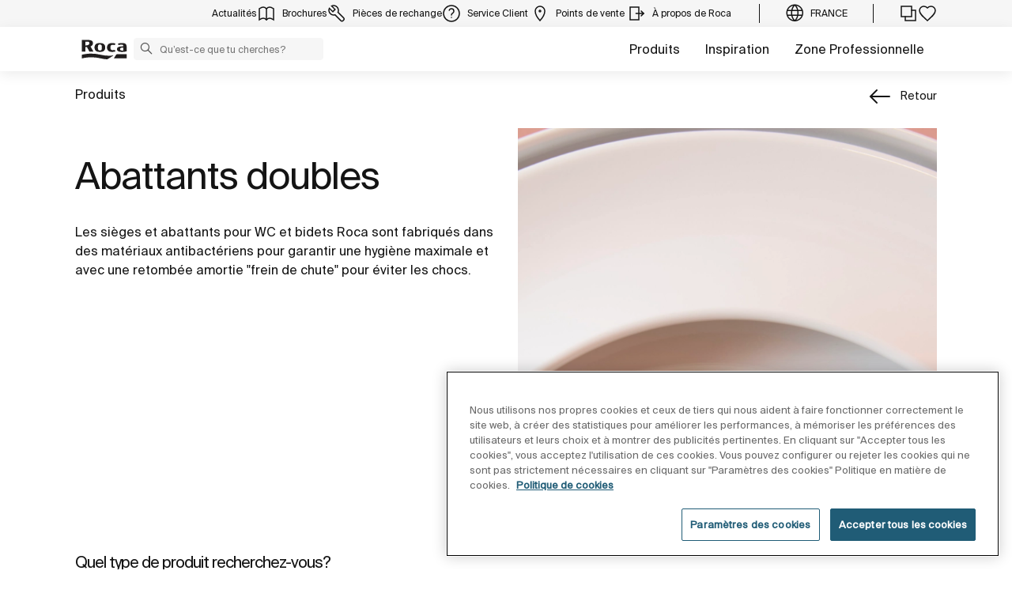

--- FILE ---
content_type: text/html;charset=utf-8
request_url: https://www.roca.fr/produits/abattants-doubles
body_size: 49748
content:
<!DOCTYPE html> <html class="ltr" dir="ltr" lang="fr"> <head> <!-- Liferay DXP 7.4 2024.q1.4 - NODE 10.210.10.5 [SLAVE] - MARKET FR - COUNTRY FR - LOCALE fr_FR - LAYOUT 190 - DATE 21/01/2026 04:30:03 --> <title>Abattants doubles | Roca France</title> <!-- Default meta tags --> <meta content="initial-scale=1.0, width=device-width" name="viewport" /> <meta content="text/html; charset=UTF-8" http-equiv="content-type" /> <!-- Description meta --> <meta name="description" lang="fr-FR" content="Les sièges et abattants pour WC et bidets Roca sont fabriqués dans des matériaux antibactériens pour garantir une hygiène maximale et avec une retombée amortie \&#34;frein de chute\&#34; pour éviter les chocs." /> <!-- Canonical, next, prev links --> <link rel="canonical" href="https://www.roca.fr/produits/abattants-doubles" /> <link rel="next" href="https://www.roca.fr/produits/abattants-doubles?page=1" /> <!-- OpenGraph metas --> <meta property="og:title" content="Abattants doubles | Roca France" /> <meta property="og:type" content="website" /> <meta property="og:url" content="https://www.roca.fr/produits/abattants-doubles" /> <meta property="og:image" content="https://www.roca.es/documents/portlet_file_entry/20126/%5B069-13%5D+Tapas+y+asientos.jpg/5aa70f00-bea9-8e06-b969-913ce0ede361" /> <meta property="og:description" content="Les sièges et abattants pour WC et bidets Roca sont fabriqués dans des matériaux antibactériens pour garantir une hygiène maximale et avec une retombée amortie "frein de chute" pour éviter les chocs." /> <meta property="og:locale" content="fr_FR" /> <meta property="og:site_name" content="Roca France" /> <!-- Language links --> <link rel="alternate" hreflang="x-default" href="https://www.roca.fr/produits/abattants-doubles" /> <!-- Zendesk --> <!-- Most important fonts pre-loading --> <link rel="preload" href="/o/roca-restyle-theme/fonts/suisse-intl/SuisseIntl-Regular.woff2" as="font" type="font/woff2" crossorigin="anonymous"> <link rel="preload" href="/o/roca-restyle-theme/fonts/suisse-intl/SuisseIntl-Medium.woff2" as="font" type="font/woff2" crossorigin="anonymous"> <link rel="preload" href="/o/roca-restyle-theme/fonts/helvetica/HelveticaNeueLTW01-45Light.woff2" as="font" type="font/woff2" crossorigin="anonymous"> <link rel="preload" href="/o/roca-restyle-theme/fonts/roboto/Roboto-Regular.woff2" as="font" type="font/woff2" crossorigin="anonymous"> <link rel="preload" href="/o/roca-restyle-theme/fonts/roboto/Roboto-Bold.woff2" as="font" type="font/woff2" crossorigin="anonymous"> <link rel="preload" href="/o/roca-restyle-theme/fonts/roboto/Roboto-Light.woff2" as="font" type="font/woff2" crossorigin="anonymous"> <link rel="preload" href="/o/roca-restyle-theme/fonts/roca-black/roca_black-webfont.woff2" as="font" type="font/woff2" crossorigin="anonymous"> <link rel="preload" href="/o/roca-restyle-theme/fonts/roca-black/roca-regular-webfont.woff2" as="font" type="font/woff2" crossorigin="anonymous"> <!-- Fonts not preloaded --> <link href="/o/roca-restyle-theme/fonts/roca-black/roca-black_italic-webfont.woff2" as="font" type="font/woff2" crossorigin="anonymous"> <link href="/o/roca-restyle-theme/fonts/roca-black/roca-bold_italic-webfont.woff2" as="font" type="font/woff2" crossorigin="anonymous"> <link href="/o/roca-restyle-theme/fonts/roca-black/roca-bold-webfont.woff2" as="font" type="font/woff2" crossorigin="anonymous"> <link href="/o/roca-restyle-theme/fonts/roca-black/roca-light_italic-webfont.woff2" as="font" type="font/woff2" crossorigin="anonymous"> <link href="/o/roca-restyle-theme/fonts/roca-black/roca-light-webfont.woff2" as="font" type="font/woff2" crossorigin="anonymous"> <link href="/o/roca-restyle-theme/fonts/roca-black/roca-regular_italic-webfont.woff2" as="font" type="font/woff2" crossorigin="anonymous"> <link href="/o/roca-restyle-theme/fonts/icofonts/icomoon.woff?nidxzc" as="font" type="font/woff" crossorigin="anonymous"> <!-- Roca Custom JSP Bag is ACTIVE --> <script type="importmap">{"imports":{"react-dom":"/o/frontend-js-react-web/__liferay__/exports/react-dom.js","@clayui/breadcrumb":"/o/frontend-taglib-clay/__liferay__/exports/@clayui$breadcrumb.js","@clayui/form":"/o/frontend-taglib-clay/__liferay__/exports/@clayui$form.js","@clayui/popover":"/o/frontend-taglib-clay/__liferay__/exports/@clayui$popover.js","@clayui/charts":"/o/frontend-taglib-clay/__liferay__/exports/@clayui$charts.js","@clayui/shared":"/o/frontend-taglib-clay/__liferay__/exports/@clayui$shared.js","@clayui/localized-input":"/o/frontend-taglib-clay/__liferay__/exports/@clayui$localized-input.js","@clayui/modal":"/o/frontend-taglib-clay/__liferay__/exports/@clayui$modal.js","@clayui/empty-state":"/o/frontend-taglib-clay/__liferay__/exports/@clayui$empty-state.js","react":"/o/frontend-js-react-web/__liferay__/exports/react.js","@clayui/color-picker":"/o/frontend-taglib-clay/__liferay__/exports/@clayui$color-picker.js","@clayui/navigation-bar":"/o/frontend-taglib-clay/__liferay__/exports/@clayui$navigation-bar.js","@clayui/pagination":"/o/frontend-taglib-clay/__liferay__/exports/@clayui$pagination.js","@clayui/icon":"/o/frontend-taglib-clay/__liferay__/exports/@clayui$icon.js","@clayui/table":"/o/frontend-taglib-clay/__liferay__/exports/@clayui$table.js","@clayui/autocomplete":"/o/frontend-taglib-clay/__liferay__/exports/@clayui$autocomplete.js","@clayui/slider":"/o/frontend-taglib-clay/__liferay__/exports/@clayui$slider.js","@clayui/management-toolbar":"/o/frontend-taglib-clay/__liferay__/exports/@clayui$management-toolbar.js","@clayui/multi-select":"/o/frontend-taglib-clay/__liferay__/exports/@clayui$multi-select.js","@clayui/nav":"/o/frontend-taglib-clay/__liferay__/exports/@clayui$nav.js","@clayui/time-picker":"/o/frontend-taglib-clay/__liferay__/exports/@clayui$time-picker.js","@clayui/provider":"/o/frontend-taglib-clay/__liferay__/exports/@clayui$provider.js","@clayui/upper-toolbar":"/o/frontend-taglib-clay/__liferay__/exports/@clayui$upper-toolbar.js","@clayui/loading-indicator":"/o/frontend-taglib-clay/__liferay__/exports/@clayui$loading-indicator.js","@clayui/panel":"/o/frontend-taglib-clay/__liferay__/exports/@clayui$panel.js","@clayui/drop-down":"/o/frontend-taglib-clay/__liferay__/exports/@clayui$drop-down.js","@clayui/list":"/o/frontend-taglib-clay/__liferay__/exports/@clayui$list.js","@clayui/date-picker":"/o/frontend-taglib-clay/__liferay__/exports/@clayui$date-picker.js","@clayui/label":"/o/frontend-taglib-clay/__liferay__/exports/@clayui$label.js","@clayui/data-provider":"/o/frontend-taglib-clay/__liferay__/exports/@clayui$data-provider.js","@liferay/frontend-js-api/data-set":"/o/frontend-js-dependencies-web/__liferay__/exports/@liferay$js-api$data-set.js","@clayui/core":"/o/frontend-taglib-clay/__liferay__/exports/@clayui$core.js","@clayui/pagination-bar":"/o/frontend-taglib-clay/__liferay__/exports/@clayui$pagination-bar.js","@clayui/layout":"/o/frontend-taglib-clay/__liferay__/exports/@clayui$layout.js","@clayui/multi-step-nav":"/o/frontend-taglib-clay/__liferay__/exports/@clayui$multi-step-nav.js","@liferay/frontend-js-api":"/o/frontend-js-dependencies-web/__liferay__/exports/@liferay$js-api.js","@clayui/css":"/o/frontend-taglib-clay/__liferay__/exports/@clayui$css.js","@clayui/toolbar":"/o/frontend-taglib-clay/__liferay__/exports/@clayui$toolbar.js","@clayui/alert":"/o/frontend-taglib-clay/__liferay__/exports/@clayui$alert.js","@clayui/badge":"/o/frontend-taglib-clay/__liferay__/exports/@clayui$badge.js","@clayui/link":"/o/frontend-taglib-clay/__liferay__/exports/@clayui$link.js","@clayui/card":"/o/frontend-taglib-clay/__liferay__/exports/@clayui$card.js","@clayui/progress-bar":"/o/frontend-taglib-clay/__liferay__/exports/@clayui$progress-bar.js","@clayui/tooltip":"/o/frontend-taglib-clay/__liferay__/exports/@clayui$tooltip.js","@clayui/button":"/o/frontend-taglib-clay/__liferay__/exports/@clayui$button.js","@clayui/tabs":"/o/frontend-taglib-clay/__liferay__/exports/@clayui$tabs.js","@clayui/sticker":"/o/frontend-taglib-clay/__liferay__/exports/@clayui$sticker.js"},"scopes":{}}</script><script data-senna-track="temporary">var Liferay = window.Liferay || {};Liferay.Icons = Liferay.Icons || {};Liferay.Icons.controlPanelSpritemap = 'https://www.roca.fr/o/admin-theme/images/clay/icons.svg';Liferay.Icons.spritemap = 'https://www.roca.fr/o/roca-restyle-theme/images/clay/icons.svg';</script> <script data-senna-track="permanent" type="text/javascript">window.Liferay = window.Liferay || {}; window.Liferay.CSP = {nonce: ''};</script> <script data-senna-track="permanent" src="/combo?browserId=chrome&minifierType=js&languageId=fr_FR&t=1766599525004&/o/frontend-js-jquery-web/jquery/jquery.min.js&/o/frontend-js-jquery-web/jquery/init.js&/o/frontend-js-jquery-web/jquery/ajax.js&/o/frontend-js-jquery-web/jquery/bootstrap.bundle.min.js&/o/frontend-js-jquery-web/jquery/collapsible_search.js&/o/frontend-js-jquery-web/jquery/fm.js&/o/frontend-js-jquery-web/jquery/form.js&/o/frontend-js-jquery-web/jquery/popper.min.js&/o/frontend-js-jquery-web/jquery/side_navigation.js" type="text/javascript"></script> <link href="https://www.roca.fr/o/roca-restyle-theme/images/favicon.ico" rel="apple-touch-icon" /> <link href="https://www.roca.fr/o/roca-restyle-theme/images/favicon.ico" rel="icon" /> <link class="lfr-css-file" data-senna-track="temporary" href="https://www.roca.fr/o/roca-restyle-theme/css/clay.css?browserId=chrome&amp;themeId=rocarestyletheme_WAR_rocarestyletheme&amp;minifierType=css&amp;languageId=fr_FR&amp;t=1767883266000" id="liferayAUICSS" rel="stylesheet" type="text/css" /> <link href="/combo?browserId=chrome&amp;minifierType=css&amp;themeId=rocarestyletheme_WAR_rocarestyletheme&amp;languageId=fr_FR&amp;com_liferay_portal_search_web_search_bar_portlet_SearchBarPortlet_INSTANCE_templateSearch:%2Fo%2Fportal-search-web%2Fcss%2Fmain.css&amp;com_liferay_product_navigation_product_menu_web_portlet_ProductMenuPortlet:%2Fo%2Fproduct-navigation-product-menu-web%2Fcss%2Fmain.css&amp;com_liferay_product_navigation_user_personal_bar_web_portlet_ProductNavigationUserPersonalBarPortlet:%2Fo%2Fproduct-navigation-user-personal-bar-web%2Fcss%2Fmain.css&amp;com_liferay_site_navigation_menu_web_portlet_SiteNavigationMenuPortlet:%2Fo%2Fsite-navigation-menu-web%2Fcss%2Fmain.css&amp;t=1767883266000" rel="stylesheet" type="text/css" data-senna-track="temporary" id="fb3a69c2" /> <script type="text/javascript" data-senna-track="temporary">
	// <![CDATA[
		var Liferay = Liferay || {};

		Liferay.Browser = {
			acceptsGzip: function() {
				return true;
			},

			

			getMajorVersion: function() {
				return 131.0;
			},

			getRevision: function() {
				return '537.36';
			},
			getVersion: function() {
				return '131.0';
			},

			

			isAir: function() {
				return false;
			},
			isChrome: function() {
				return true;
			},
			isEdge: function() {
				return false;
			},
			isFirefox: function() {
				return false;
			},
			isGecko: function() {
				return true;
			},
			isIe: function() {
				return false;
			},
			isIphone: function() {
				return false;
			},
			isLinux: function() {
				return false;
			},
			isMac: function() {
				return true;
			},
			isMobile: function() {
				return false;
			},
			isMozilla: function() {
				return false;
			},
			isOpera: function() {
				return false;
			},
			isRtf: function() {
				return true;
			},
			isSafari: function() {
				return true;
			},
			isSun: function() {
				return false;
			},
			isWebKit: function() {
				return true;
			},
			isWindows: function() {
				return false;
			}
		};

		Liferay.Data = Liferay.Data || {};

		Liferay.Data.ICONS_INLINE_SVG = true;

		Liferay.Data.NAV_SELECTOR = '#navigation';

		Liferay.Data.NAV_SELECTOR_MOBILE = '#navigationCollapse';

		Liferay.Data.isCustomizationView = function() {
			return false;
		};

		Liferay.Data.notices = [
			
		];

		(function () {
			var available = {};

			var direction = {};

			

				available['es_ES'] = 'espagnol\x20\x28Espagne\x29';
				direction['es_ES'] = 'ltr';

			

				available['en_GB'] = 'anglais\x20\x28Royaume-Uni\x29';
				direction['en_GB'] = 'ltr';

			

				available['en_US'] = 'anglais\x20\x28Etats-Unis\x29';
				direction['en_US'] = 'ltr';

			

				available['pt_BR'] = 'portugais\x20\x28Brésil\x29';
				direction['pt_BR'] = 'ltr';

			

				available['de_DE'] = 'allemand\x20\x28Allemagne\x29';
				direction['de_DE'] = 'ltr';

			

				available['de_CH'] = 'allemand\x20\x28Suisse\x29';
				direction['de_CH'] = 'ltr';

			

				available['bg_BG'] = 'bulgare\x20\x28Bulgarie\x29';
				direction['bg_BG'] = 'ltr';

			

				available['ca_ES'] = 'catalan\x20\x28Espagne\x29';
				direction['ca_ES'] = 'ltr';

			

				available['cs_CZ'] = 'tchèque\x20\x28République\x20Tchèque\x29';
				direction['cs_CZ'] = 'ltr';

			

				available['zh_CN'] = 'chinois\x20\x28Chine\x29';
				direction['zh_CN'] = 'ltr';

			

				available['zh_HK'] = 'chinois\x20\x28Hong-Kong\x29';
				direction['zh_HK'] = 'ltr';

			

				available['zh_TW'] = 'chinois\x20\x28Taiwan\x29';
				direction['zh_TW'] = 'ltr';

			

				available['hr_HR'] = 'croate\x20\x28Croatie\x29';
				direction['hr_HR'] = 'ltr';

			

				available['da_DK'] = 'danois\x20\x28Danemark\x29';
				direction['da_DK'] = 'ltr';

			

				available['sk_SK'] = 'slovaque\x20\x28Slovaquie\x29';
				direction['sk_SK'] = 'ltr';

			

				available['es_AR'] = 'espagnol\x20\x28Argentine\x29';
				direction['es_AR'] = 'ltr';

			

				available['es_MX'] = 'espagnol\x20\x28Mexique\x29';
				direction['es_MX'] = 'ltr';

			

				available['fi_FI'] = 'finnois\x20\x28Finlande\x29';
				direction['fi_FI'] = 'ltr';

			

				available['fr_FR'] = 'français\x20\x28France\x29';
				direction['fr_FR'] = 'ltr';

			

				available['fr_CH'] = 'français\x20\x28Suisse\x29';
				direction['fr_CH'] = 'ltr';

			

				available['gl_ES'] = 'galicien\x20\x28Espagne\x29';
				direction['gl_ES'] = 'ltr';

			

				available['el_GR'] = 'grec\x20\x28Grèce\x29';
				direction['el_GR'] = 'ltr';

			

				available['hu_HU'] = 'hongrois\x20\x28Hongrie\x29';
				direction['hu_HU'] = 'ltr';

			

				available['en_AU'] = 'anglais\x20\x28Australie\x29';
				direction['en_AU'] = 'ltr';

			

				available['it_IT'] = 'italien\x20\x28Italie\x29';
				direction['it_IT'] = 'ltr';

			

				available['it_CH'] = 'italien\x20\x28Suisse\x29';
				direction['it_CH'] = 'ltr';

			

				available['lt_LT'] = 'lithuanien\x20\x28Lithuanie\x29';
				direction['lt_LT'] = 'ltr';

			

				available['nl_NL'] = 'néerlandais\x20\x28Pays-Bas\x29';
				direction['nl_NL'] = 'ltr';

			

				available['no_NO'] = 'norvégien\x20\x28Norvège\x29';
				direction['no_NO'] = 'ltr';

			

				available['pl_PL'] = 'polonais\x20\x28Pologne\x29';
				direction['pl_PL'] = 'ltr';

			

				available['pt_PT'] = 'portugais\x20\x28Portugal\x29';
				direction['pt_PT'] = 'ltr';

			

				available['ro_RO'] = 'roumain\x20\x28Roumanie\x29';
				direction['ro_RO'] = 'ltr';

			

				available['ru_RU'] = 'russe\x20\x28Russie\x29';
				direction['ru_RU'] = 'ltr';

			

				available['sv_SE'] = 'suédois\x20\x28Suède\x29';
				direction['sv_SE'] = 'ltr';

			

				available['th_TH'] = 'thaï\x20\x28Thaïlande\x29';
				direction['th_TH'] = 'ltr';

			

				available['tr_TR'] = 'turc\x20\x28Turquie\x29';
				direction['tr_TR'] = 'ltr';

			

				available['uk_UA'] = 'ukrainien\x20\x28Ukraine\x29';
				direction['uk_UA'] = 'ltr';

			

				available['eu_ES'] = 'basque\x20\x28Espagne\x29';
				direction['eu_ES'] = 'ltr';

			

				available['ar_EG'] = 'arabe\x20\x28Egypte\x29';
				direction['ar_EG'] = 'rtl';

			

				available['ko_KR'] = 'coréen\x20\x28Corée\x20du\x20Sud\x29';
				direction['ko_KR'] = 'ltr';

			

			Liferay.Language = {
				available,
				direction,
				get: function(key) {
					return key;
				}
			};
		})();

		var featureFlags = {"LPD-11018":false,"LPS-193884":false,"LPS-178642":false,"LPS-187284":false,"LPS-193005":false,"LPS-187285":false,"COMMERCE-8087":false,"LPS-192957":false,"LPS-114786":false,"LRAC-10757":false,"LPS-180090":false,"LPS-170809":false,"LPS-178052":false,"LPS-189856":false,"LPS-187436":false,"LPS-182184":false,"LPS-185892":false,"LPS-186620":false,"COMMERCE-12754":false,"LPS-184404":false,"LPS-180328":false,"LPS-198183":false,"LPS-171364":false,"LPS-153714":false,"LPS-96845":false,"LPS-170670":false,"LPD-15804":false,"LPS-141392":false,"LPS-153839":false,"LPS-169981":false,"LPS-200135":false,"LPS-187793":false,"LPS-177027":false,"LPD-11003":false,"COMMERCE-12192":false,"LPD-10793":false,"LPS-196768":false,"LPS-196724":false,"LPS-196847":false,"LPS-163118":false,"LPS-135430":false,"LPS-114700":false,"LPS-134060":false,"LPS-164563":false,"LPS-122920":false,"LPS-203351":false,"LPS-194395":false,"LPD-6368":false,"LPD-10701":false,"LPS-202104":false,"COMMERCE-9599":false,"LPS-187142":false,"LPD-15596":false,"LPS-198959":false,"LPS-196935":true,"LPS-187854":false,"LPS-176691":false,"LPS-197909":false,"LPS-202534":false,"COMMERCE-8949":false,"COMMERCE-11922":false,"LPS-194362":false,"LPS-174455":false,"LPS-153813":false,"LPD-10735":false,"LPS-165482":false,"COMMERCE-13024":false,"LPS-194763":false,"LPS-193551":false,"LPS-197477":false,"LPS-174816":false,"LPS-186360":false,"LPS-153332":false,"COMMERCE-12170":false,"LPS-179669":false,"LPS-174417":false,"LPD-31212":true,"LPS-183882":false,"LPS-155284":false,"LRAC-15017":false,"LPS-200108":false,"LPS-159643":false,"LPS-164948":false,"LPS-161033":false,"LPS-186870":false,"LPS-186871":false,"LPS-188058":false,"LPS-129412":false,"LPS-166126":false,"LPS-169837":false};

		Liferay.FeatureFlags = Object.keys(featureFlags).reduce(
			(acc, key) => ({
				...acc, [key]: featureFlags[key] === 'true' || featureFlags[key] === true
			}), {}
		);

		Liferay.PortletKeys = {
			DOCUMENT_LIBRARY: 'com_liferay_document_library_web_portlet_DLPortlet',
			DYNAMIC_DATA_MAPPING: 'com_liferay_dynamic_data_mapping_web_portlet_DDMPortlet',
			ITEM_SELECTOR: 'com_liferay_item_selector_web_portlet_ItemSelectorPortlet'
		};

		Liferay.PropsValues = {
			JAVASCRIPT_SINGLE_PAGE_APPLICATION_TIMEOUT: 0,
			UPLOAD_SERVLET_REQUEST_IMPL_MAX_SIZE: 31457280000
		};

		Liferay.ThemeDisplay = {

			

			
				getLayoutId: function() {
					return '190';
				},

				

				getLayoutRelativeControlPanelURL: function() {
					return '/group/roca/~/control_panel/manage';
				},

				getLayoutRelativeURL: function() {
					return '/web/roca/productos/categoria';
				},
				getLayoutURL: function() {
					return 'https://www.roca.fr/web/roca/productos/categoria';
				},
				getParentLayoutId: function() {
					return '3';
				},
				isControlPanel: function() {
					return false;
				},
				isPrivateLayout: function() {
					return 'false';
				},
				isVirtualLayout: function() {
					return false;
				},
			

			getBCP47LanguageId: function() {
				return 'es-ES';
			},
			getCanonicalURL: function() {

				

				return 'https\x3a\x2f\x2fwww\x2eroca\x2efr';
			},
			getCDNBaseURL: function() {
				return 'https://www.roca.fr';
			},
			getCDNDynamicResourcesHost: function() {
				return '';
			},
			getCDNHost: function() {
				return '';
			},
			getCompanyGroupId: function() {
				return '20135';
			},
			getCompanyId: function() {
				return '20099';
			},
			getDefaultLanguageId: function() {
				return 'es_ES';
			},
			getDoAsUserIdEncoded: function() {
				return '';
			},
			getLanguageId: function() {
				return 'fr_FR';
			},
			getParentGroupId: function() {
				return '20126';
			},
			getPathContext: function() {
				return '';
			},
			getPathImage: function() {
				return '/image';
			},
			getPathJavaScript: function() {
				return '/o/frontend-js-web';
			},
			getPathMain: function() {
				return '/c';
			},
			getPathThemeImages: function() {
				return 'https://www.roca.fr/o/roca-restyle-theme/images';
			},
			getPathThemeRoot: function() {
				return '/o/roca-restyle-theme';
			},
			getPlid: function() {
				return '4427405';
			},
			getPortalURL: function() {
				return 'https://www.roca.fr';
			},
			getRealUserId: function() {
				return '20103';
			},
			getRemoteAddr: function() {
				return '10.210.223.6';
			},
			getRemoteHost: function() {
				return '10.210.223.6';
			},
			getScopeGroupId: function() {
				return '20126';
			},
			getScopeGroupIdOrLiveGroupId: function() {
				return '20126';
			},
			getSessionId: function() {
				return '';
			},
			getSiteAdminURL: function() {
				return 'https://www.roca.fr/group/roca/~/control_panel/manage?p_p_lifecycle=0&p_p_state=maximized&p_p_mode=view';
			},
			getSiteGroupId: function() {
				return '20126';
			},
			getURLControlPanel: function() {
				return '/group/control_panel?refererPlid=4427405';
			},
			getURLHome: function() {
				return 'https\x3a\x2f\x2fwww\x2eroca\x2efr\x2fweb\x2froca\x2f';
			},
			getUserEmailAddress: function() {
				return '';
			},
			getUserId: function() {
				return '20103';
			},
			getUserName: function() {
				return '';
			},
			isAddSessionIdToURL: function() {
				return false;
			},
			isImpersonated: function() {
				return false;
			},
			isSignedIn: function() {
				return false;
			},

			isStagedPortlet: function() {
				
					
						return false;
					
				
			},

			isStateExclusive: function() {
				return false;
			},
			isStateMaximized: function() {
				return false;
			},
			isStatePopUp: function() {
				return false;
			}
		};

		var themeDisplay = Liferay.ThemeDisplay;

		Liferay.AUI = {

			

			getCombine: function() {
				return true;
			},
			getComboPath: function() {
				return '/combo/?browserId=chrome&minifierType=&languageId=fr_FR&t=1766599462004&';
			},
			getDateFormat: function() {
				return '%d/%m/%Y';
			},
			getEditorCKEditorPath: function() {
				return '/o/frontend-editor-ckeditor-web';
			},
			getFilter: function() {
				var filter = 'raw';

				
					
						filter = 'min';
					
					

				return filter;
			},
			getFilterConfig: function() {
				var instance = this;

				var filterConfig = null;

				if (!instance.getCombine()) {
					filterConfig = {
						replaceStr: '.js' + instance.getStaticResourceURLParams(),
						searchExp: '\\.js$'
					};
				}

				return filterConfig;
			},
			getJavaScriptRootPath: function() {
				return '/o/frontend-js-web';
			},
			getPortletRootPath: function() {
				return '/html/portlet';
			},
			getStaticResourceURLParams: function() {
				return '?browserId=chrome&minifierType=&languageId=fr_FR&t=1766599462004';
			}
		};

		Liferay.authToken = '3I7PXhWv';

		

		Liferay.currentURL = '\x2fproduits\x2fabattants-doubles';
		Liferay.currentURLEncoded = '\x252Fproduits\x252Fabattants-doubles';
	// ]]>
</script> <script data-senna-track="temporary" type="text/javascript">window.__CONFIG__= {basePath: '',combine: true, defaultURLParams: null, explainResolutions: false, exposeGlobal: false, logLevel: 'warn', moduleType: 'module', namespace:'Liferay', nonce: '', reportMismatchedAnonymousModules: 'warn', resolvePath: '/o/js_resolve_modules', url: '/combo/?browserId=chrome&minifierType=js&languageId=fr_FR&t=1766599462004&', waitTimeout: 57000};</script><script data-senna-track="permanent" src="/o/frontend-js-loader-modules-extender/loader.js?&mac=9WaMmhziBCkScHZwrrVcOR7VZF4=&browserId=chrome&languageId=fr_FR&minifierType=js" type="text/javascript"></script><script data-senna-track="permanent" src="/combo?browserId=chrome&minifierType=js&languageId=fr_FR&t=1766599462004&/o/frontend-js-aui-web/aui/aui/aui-min.js&/o/frontend-js-aui-web/liferay/modules.js&/o/frontend-js-aui-web/liferay/aui_sandbox.js&/o/frontend-js-aui-web/aui/attribute-base/attribute-base-min.js&/o/frontend-js-aui-web/aui/attribute-complex/attribute-complex-min.js&/o/frontend-js-aui-web/aui/attribute-core/attribute-core-min.js&/o/frontend-js-aui-web/aui/attribute-observable/attribute-observable-min.js&/o/frontend-js-aui-web/aui/attribute-extras/attribute-extras-min.js&/o/frontend-js-aui-web/aui/event-custom-base/event-custom-base-min.js&/o/frontend-js-aui-web/aui/event-custom-complex/event-custom-complex-min.js&/o/frontend-js-aui-web/aui/oop/oop-min.js&/o/frontend-js-aui-web/aui/aui-base-lang/aui-base-lang-min.js&/o/frontend-js-aui-web/liferay/dependency.js&/o/frontend-js-aui-web/liferay/util.js&/o/oauth2-provider-web/js/liferay.js&/o/frontend-js-web/liferay/dom_task_runner.js&/o/frontend-js-web/liferay/events.js&/o/frontend-js-web/liferay/lazy_load.js&/o/frontend-js-web/liferay/liferay.js&/o/frontend-js-web/liferay/global.bundle.js&/o/frontend-js-web/liferay/portlet.js&/o/frontend-js-web/liferay/workflow.js" type="text/javascript"></script> <script data-senna-track="temporary" type="text/javascript">window.Liferay = Liferay || {}; window.Liferay.OAuth2 = {getAuthorizeURL: function() {return 'https://www.roca.fr/o/oauth2/authorize';}, getBuiltInRedirectURL: function() {return 'https://www.roca.fr/o/oauth2/redirect';}, getIntrospectURL: function() { return 'https://www.roca.fr/o/oauth2/introspect';}, getTokenURL: function() {return 'https://www.roca.fr/o/oauth2/token';}, getUserAgentApplication: function(externalReferenceCode) {return Liferay.OAuth2._userAgentApplications[externalReferenceCode];}, _userAgentApplications: {}}</script><script data-senna-track="temporary" type="text/javascript">try {var MODULE_MAIN='contacts-web@5.0.57/index';var MODULE_PATH='/o/contacts-web';AUI().applyConfig({groups:{contactscenter:{base:MODULE_PATH+"/js/",combine:Liferay.AUI.getCombine(),filter:Liferay.AUI.getFilterConfig(),modules:{"liferay-contacts-center":{path:"main.js",requires:["aui-io-plugin-deprecated","aui-toolbar","autocomplete-base","datasource-io","json-parse","liferay-portlet-base","liferay-util-window"]}},root:MODULE_PATH+"/js/"}}});
} catch(error) {console.error(error);}try {var MODULE_MAIN='portal-workflow-kaleo-designer-web@5.0.125/index';var MODULE_PATH='/o/portal-workflow-kaleo-designer-web';AUI().applyConfig({groups:{"kaleo-designer":{base:MODULE_PATH+"/designer/js/legacy/",combine:Liferay.AUI.getCombine(),filter:Liferay.AUI.getFilterConfig(),modules:{"liferay-kaleo-designer-autocomplete-util":{path:"autocomplete_util.js",requires:["autocomplete","autocomplete-highlighters"]},"liferay-kaleo-designer-definition-diagram-controller":{path:"definition_diagram_controller.js",requires:["liferay-kaleo-designer-field-normalizer","liferay-kaleo-designer-utils"]},"liferay-kaleo-designer-dialogs":{path:"dialogs.js",requires:["liferay-util-window"]},"liferay-kaleo-designer-editors":{path:"editors.js",requires:["aui-ace-editor","aui-ace-editor-mode-xml","aui-base","aui-datatype","aui-node","liferay-kaleo-designer-autocomplete-util","liferay-kaleo-designer-utils"]},"liferay-kaleo-designer-field-normalizer":{path:"field_normalizer.js",requires:["liferay-kaleo-designer-remote-services"]},"liferay-kaleo-designer-nodes":{path:"nodes.js",requires:["aui-datatable","aui-datatype","aui-diagram-builder","liferay-kaleo-designer-editors","liferay-kaleo-designer-utils"]},"liferay-kaleo-designer-remote-services":{path:"remote_services.js",requires:["aui-io"]},"liferay-kaleo-designer-templates":{path:"templates.js",requires:["aui-tpl-snippets-deprecated"]},"liferay-kaleo-designer-utils":{path:"utils.js",requires:[]},"liferay-kaleo-designer-xml-definition":{path:"xml_definition.js",requires:["aui-base","aui-component","dataschema-xml","datatype-xml"]},"liferay-kaleo-designer-xml-definition-serializer":{path:"xml_definition_serializer.js",requires:["escape","liferay-kaleo-designer-xml-util"]},"liferay-kaleo-designer-xml-util":{path:"xml_util.js",requires:["aui-base"]},"liferay-portlet-kaleo-designer":{path:"main.js",requires:["aui-ace-editor","aui-ace-editor-mode-xml","aui-tpl-snippets-deprecated","dataschema-xml","datasource","datatype-xml","event-valuechange","io-form","liferay-kaleo-designer-autocomplete-util","liferay-kaleo-designer-editors","liferay-kaleo-designer-nodes","liferay-kaleo-designer-remote-services","liferay-kaleo-designer-utils","liferay-kaleo-designer-xml-util","liferay-util-window"]}},root:MODULE_PATH+"/designer/js/legacy/"}}});
} catch(error) {console.error(error);}try {var MODULE_MAIN='staging-processes-web@5.0.55/index';var MODULE_PATH='/o/staging-processes-web';AUI().applyConfig({groups:{stagingprocessesweb:{base:MODULE_PATH+"/",combine:Liferay.AUI.getCombine(),filter:Liferay.AUI.getFilterConfig(),modules:{"liferay-staging-processes-export-import":{path:"js/main.js",requires:["aui-datatype","aui-dialog-iframe-deprecated","aui-modal","aui-parse-content","aui-toggler","liferay-portlet-base","liferay-util-window"]}},root:MODULE_PATH+"/"}}});
} catch(error) {console.error(error);}try {var MODULE_MAIN='@liferay/frontend-js-state-web@1.0.20/index';var MODULE_PATH='/o/frontend-js-state-web';AUI().applyConfig({groups:{state:{mainModule:MODULE_MAIN}}});
} catch(error) {console.error(error);}try {var MODULE_MAIN='calendar-web@5.0.89/index';var MODULE_PATH='/o/calendar-web';AUI().applyConfig({groups:{calendar:{base:MODULE_PATH+"/js/",combine:Liferay.AUI.getCombine(),filter:Liferay.AUI.getFilterConfig(),modules:{"liferay-calendar-a11y":{path:"calendar_a11y.js",requires:["calendar"]},"liferay-calendar-container":{path:"calendar_container.js",requires:["aui-alert","aui-base","aui-component","liferay-portlet-base"]},"liferay-calendar-date-picker-sanitizer":{path:"date_picker_sanitizer.js",requires:["aui-base"]},"liferay-calendar-interval-selector":{path:"interval_selector.js",requires:["aui-base","liferay-portlet-base"]},"liferay-calendar-interval-selector-scheduler-event-link":{path:"interval_selector_scheduler_event_link.js",requires:["aui-base","liferay-portlet-base"]},"liferay-calendar-list":{path:"calendar_list.js",requires:["aui-template-deprecated","liferay-scheduler"]},"liferay-calendar-message-util":{path:"message_util.js",requires:["liferay-util-window"]},"liferay-calendar-recurrence-converter":{path:"recurrence_converter.js",requires:[]},"liferay-calendar-recurrence-dialog":{path:"recurrence.js",requires:["aui-base","liferay-calendar-recurrence-util"]},"liferay-calendar-recurrence-util":{path:"recurrence_util.js",requires:["aui-base","liferay-util-window"]},"liferay-calendar-reminders":{path:"calendar_reminders.js",requires:["aui-base"]},"liferay-calendar-remote-services":{path:"remote_services.js",requires:["aui-base","aui-component","liferay-calendar-util","liferay-portlet-base"]},"liferay-calendar-session-listener":{path:"session_listener.js",requires:["aui-base","liferay-scheduler"]},"liferay-calendar-simple-color-picker":{path:"simple_color_picker.js",requires:["aui-base","aui-template-deprecated"]},"liferay-calendar-simple-menu":{path:"simple_menu.js",requires:["aui-base","aui-template-deprecated","event-outside","event-touch","widget-modality","widget-position","widget-position-align","widget-position-constrain","widget-stack","widget-stdmod"]},"liferay-calendar-util":{path:"calendar_util.js",requires:["aui-datatype","aui-io","aui-scheduler","aui-toolbar","autocomplete","autocomplete-highlighters"]},"liferay-scheduler":{path:"scheduler.js",requires:["async-queue","aui-datatype","aui-scheduler","dd-plugin","liferay-calendar-a11y","liferay-calendar-message-util","liferay-calendar-recurrence-converter","liferay-calendar-recurrence-util","liferay-calendar-util","liferay-scheduler-event-recorder","liferay-scheduler-models","promise","resize-plugin"]},"liferay-scheduler-event-recorder":{path:"scheduler_event_recorder.js",requires:["dd-plugin","liferay-calendar-util","resize-plugin"]},"liferay-scheduler-models":{path:"scheduler_models.js",requires:["aui-datatype","dd-plugin","liferay-calendar-util"]}},root:MODULE_PATH+"/js/"}}});
} catch(error) {console.error(error);}try {var MODULE_MAIN='frontend-editor-alloyeditor-web@5.0.46/index';var MODULE_PATH='/o/frontend-editor-alloyeditor-web';AUI().applyConfig({groups:{alloyeditor:{base:MODULE_PATH+"/js/",combine:Liferay.AUI.getCombine(),filter:Liferay.AUI.getFilterConfig(),modules:{"liferay-alloy-editor":{path:"alloyeditor.js",requires:["aui-component","liferay-portlet-base","timers"]},"liferay-alloy-editor-source":{path:"alloyeditor_source.js",requires:["aui-debounce","liferay-fullscreen-source-editor","liferay-source-editor","plugin"]}},root:MODULE_PATH+"/js/"}}});
} catch(error) {console.error(error);}try {var MODULE_MAIN='exportimport-web@5.0.83/index';var MODULE_PATH='/o/exportimport-web';AUI().applyConfig({groups:{exportimportweb:{base:MODULE_PATH+"/",combine:Liferay.AUI.getCombine(),filter:Liferay.AUI.getFilterConfig(),modules:{"liferay-export-import-export-import":{path:"js/main.js",requires:["aui-datatype","aui-dialog-iframe-deprecated","aui-modal","aui-parse-content","aui-toggler","liferay-portlet-base","liferay-util-window"]}},root:MODULE_PATH+"/"}}});
} catch(error) {console.error(error);}try {var MODULE_MAIN='dynamic-data-mapping-web@5.0.100/index';var MODULE_PATH='/o/dynamic-data-mapping-web';!function(){const a=Liferay.AUI;AUI().applyConfig({groups:{ddm:{base:MODULE_PATH+"/js/",combine:Liferay.AUI.getCombine(),filter:a.getFilterConfig(),modules:{"liferay-ddm-form":{path:"ddm_form.js",requires:["aui-base","aui-datatable","aui-datatype","aui-image-viewer","aui-parse-content","aui-set","aui-sortable-list","json","liferay-form","liferay-map-base","liferay-translation-manager","liferay-util-window"]},"liferay-portlet-dynamic-data-mapping":{condition:{trigger:"liferay-document-library"},path:"main.js",requires:["arraysort","aui-form-builder-deprecated","aui-form-validator","aui-map","aui-text-unicode","json","liferay-menu","liferay-translation-manager","liferay-util-window","text"]},"liferay-portlet-dynamic-data-mapping-custom-fields":{condition:{trigger:"liferay-document-library"},path:"custom_fields.js",requires:["liferay-portlet-dynamic-data-mapping"]}},root:MODULE_PATH+"/js/"}}})}();
} catch(error) {console.error(error);}try {var MODULE_MAIN='portal-search-web@6.0.127/index';var MODULE_PATH='/o/portal-search-web';AUI().applyConfig({groups:{search:{base:MODULE_PATH+"/js/",combine:Liferay.AUI.getCombine(),filter:Liferay.AUI.getFilterConfig(),modules:{"liferay-search-custom-filter":{path:"custom_filter.js",requires:[]},"liferay-search-date-facet":{path:"date_facet.js",requires:["aui-form-validator","liferay-search-facet-util"]},"liferay-search-facet-util":{path:"facet_util.js",requires:[]},"liferay-search-modified-facet":{path:"modified_facet.js",requires:["aui-form-validator","liferay-search-facet-util"]},"liferay-search-sort-configuration":{path:"sort_configuration.js",requires:["aui-node"]},"liferay-search-sort-util":{path:"sort_util.js",requires:[]}},root:MODULE_PATH+"/js/"}}});
} catch(error) {console.error(error);}try {var MODULE_MAIN='@liferay/frontend-js-react-web@5.0.37/index';var MODULE_PATH='/o/frontend-js-react-web';AUI().applyConfig({groups:{react:{mainModule:MODULE_MAIN}}});
} catch(error) {console.error(error);}try {var MODULE_MAIN='frontend-js-components-web@2.0.63/index';var MODULE_PATH='/o/frontend-js-components-web';AUI().applyConfig({groups:{components:{mainModule:MODULE_MAIN}}});
} catch(error) {console.error(error);}try {var MODULE_MAIN='@liferay/document-library-web@6.0.177/document_library/js/index';var MODULE_PATH='/o/document-library-web';AUI().applyConfig({groups:{dl:{base:MODULE_PATH+"/document_library/js/legacy/",combine:Liferay.AUI.getCombine(),filter:Liferay.AUI.getFilterConfig(),modules:{"document-library-upload-component":{path:"DocumentLibraryUpload.js",requires:["aui-component","aui-data-set-deprecated","aui-overlay-manager-deprecated","aui-overlay-mask-deprecated","aui-parse-content","aui-progressbar","aui-template-deprecated","liferay-search-container","querystring-parse-simple","uploader"]}},root:MODULE_PATH+"/document_library/js/legacy/"}}});
} catch(error) {console.error(error);}</script> <script type="text/javascript" data-senna-track="temporary">
	// <![CDATA[
		
			
				
		

		
	// ]]>
</script> <link class="lfr-css-file" data-senna-track="temporary" href="https://www.roca.fr/o/roca-restyle-theme/css/main.css?browserId=chrome&amp;themeId=rocarestyletheme_WAR_rocarestyletheme&amp;minifierType=css&amp;languageId=fr_FR&amp;t=1767883266000" id="liferayThemeCSS" rel="stylesheet" type="text/css" /> <style data-senna-track="temporary" type="text/css">

		

			

		

			

		

			

		

			

		

			

		

			

		

			

		

			

		

			

		

			

		

			

		

			

		

			

		

			

		

			

		

			

		

			

		

			

		

			

		

			

		

	</style> <script>
            // Define dataLayer and the gtag function.
            window.dataLayer = window.dataLayer || [];
            function gtag(){dataLayer.push(arguments);}

            // Default ad_storage to 'denied'.
            gtag('consent', 'default', {
                ad_storage: "denied",
                analytics_storage: "granted",
                functionality_storage: "granted",
                personalization_storage: "denied",
                security_storage: "granted",
                ad_user_data: "granted",
                ad_personalization: "denied",
                'wait_for_update': 500
            });
        </script> <!-- One Trust Cookie Banner --> <script type="text/javascript" src="https://cdn.cookielaw.org/consent/11510902-5b07-4f40-bb97-42d2333e21f0/OtAutoBlock.js"></script> <script src="https://cdn.cookielaw.org/scripttemplates/otSDKStub.js" data-document-language="true" type="text/javascript" charset="UTF-8" data-domain-script="11510902-5b07-4f40-bb97-42d2333e21f0"></script> <script type="text/javascript">
            function OptanonWrapper() {}
        </script> <!-- End One Trust Cookie Banner --> <script src="https://www.roca.fr/o/roca-restyle-theme/js/lib/slick.min.js?v1"></script> 
<script>(window.BOOMR_mq=window.BOOMR_mq||[]).push(["addVar",{"rua.upush":"false","rua.cpush":"true","rua.upre":"false","rua.cpre":"true","rua.uprl":"false","rua.cprl":"false","rua.cprf":"false","rua.trans":"SJ-9624831c-ffda-4087-bc7d-8ac5784f4a9e","rua.cook":"false","rua.ims":"false","rua.ufprl":"false","rua.cfprl":"true","rua.isuxp":"false","rua.texp":"norulematch","rua.ceh":"false","rua.ueh":"false","rua.ieh.st":"0"}]);</script>
                              <script>!function(e){var n="https://s.go-mpulse.net/boomerang/";if("False"=="True")e.BOOMR_config=e.BOOMR_config||{},e.BOOMR_config.PageParams=e.BOOMR_config.PageParams||{},e.BOOMR_config.PageParams.pci=!0,n="https://s2.go-mpulse.net/boomerang/";if(window.BOOMR_API_key="7LKJE-3WEN3-NVGZ2-KCY9N-L4T8D",function(){function e(){if(!o){var e=document.createElement("script");e.id="boomr-scr-as",e.src=window.BOOMR.url,e.async=!0,i.parentNode.appendChild(e),o=!0}}function t(e){o=!0;var n,t,a,r,d=document,O=window;if(window.BOOMR.snippetMethod=e?"if":"i",t=function(e,n){var t=d.createElement("script");t.id=n||"boomr-if-as",t.src=window.BOOMR.url,BOOMR_lstart=(new Date).getTime(),e=e||d.body,e.appendChild(t)},!window.addEventListener&&window.attachEvent&&navigator.userAgent.match(/MSIE [67]\./))return window.BOOMR.snippetMethod="s",void t(i.parentNode,"boomr-async");a=document.createElement("IFRAME"),a.src="about:blank",a.title="",a.role="presentation",a.loading="eager",r=(a.frameElement||a).style,r.width=0,r.height=0,r.border=0,r.display="none",i.parentNode.appendChild(a);try{O=a.contentWindow,d=O.document.open()}catch(_){n=document.domain,a.src="javascript:var d=document.open();d.domain='"+n+"';void(0);",O=a.contentWindow,d=O.document.open()}if(n)d._boomrl=function(){this.domain=n,t()},d.write("<bo"+"dy onload='document._boomrl();'>");else if(O._boomrl=function(){t()},O.addEventListener)O.addEventListener("load",O._boomrl,!1);else if(O.attachEvent)O.attachEvent("onload",O._boomrl);d.close()}function a(e){window.BOOMR_onload=e&&e.timeStamp||(new Date).getTime()}if(!window.BOOMR||!window.BOOMR.version&&!window.BOOMR.snippetExecuted){window.BOOMR=window.BOOMR||{},window.BOOMR.snippetStart=(new Date).getTime(),window.BOOMR.snippetExecuted=!0,window.BOOMR.snippetVersion=12,window.BOOMR.url=n+"7LKJE-3WEN3-NVGZ2-KCY9N-L4T8D";var i=document.currentScript||document.getElementsByTagName("script")[0],o=!1,r=document.createElement("link");if(r.relList&&"function"==typeof r.relList.supports&&r.relList.supports("preload")&&"as"in r)window.BOOMR.snippetMethod="p",r.href=window.BOOMR.url,r.rel="preload",r.as="script",r.addEventListener("load",e),r.addEventListener("error",function(){t(!0)}),setTimeout(function(){if(!o)t(!0)},3e3),BOOMR_lstart=(new Date).getTime(),i.parentNode.appendChild(r);else t(!1);if(window.addEventListener)window.addEventListener("load",a,!1);else if(window.attachEvent)window.attachEvent("onload",a)}}(),"".length>0)if(e&&"performance"in e&&e.performance&&"function"==typeof e.performance.setResourceTimingBufferSize)e.performance.setResourceTimingBufferSize();!function(){if(BOOMR=e.BOOMR||{},BOOMR.plugins=BOOMR.plugins||{},!BOOMR.plugins.AK){var n="true"=="true"?1:0,t="",a="aofu6zyxibzbi2lqkzfa-f-ecaf1e520-clientnsv4-s.akamaihd.net",i="false"=="true"?2:1,o={"ak.v":"39","ak.cp":"234099","ak.ai":parseInt("1002511",10),"ak.ol":"0","ak.cr":8,"ak.ipv":4,"ak.proto":"h2","ak.rid":"1083d822","ak.r":42221,"ak.a2":n,"ak.m":"","ak.n":"essl","ak.bpcip":"3.139.79.0","ak.cport":47982,"ak.gh":"23.64.113.20","ak.quicv":"","ak.tlsv":"tls1.3","ak.0rtt":"","ak.0rtt.ed":"","ak.csrc":"-","ak.acc":"","ak.t":"1768969802","ak.ak":"hOBiQwZUYzCg5VSAfCLimQ==5icohIg2FStal/ghLXRo5I0BaNXkgY6hqjXLBDZmljcB1vw7Lo6kZuRpVfXEYZfBNvb3b8wy5M3A8nz1R95+qm+t+dwTsSzrBVyUFO4taUFPDaGKWGekoFzVa3erq1tcaJHuGhkuvJHpAckXDGXqzccAgO03dblsBy2yVeufwJEfqXPDyOmDX8+GtRf0N3Nl+KKHHGx+pIGFpF/qSbNTAD9jmtGcVvnIaoNl1VJ99xJWTWe8fuQprUDoewCGnPb49dLCPfxUEt+m3moXdb89htsWSNyQHdTANt2nnEndyG8jelIA9lX7uCTXQpOMf5Rpqk4yfASQzPPTcHvdRNzX/yYG3qnzh/Iz7ag3Eeg3SwlUClRiZe0a7bvETYT2ZHq28l/wOe8BY5YNBHGF5xN3qcSXUNOxnYGQSDHTmAuzCd8=","ak.pv":"9","ak.dpoabenc":"","ak.tf":i};if(""!==t)o["ak.ruds"]=t;var r={i:!1,av:function(n){var t="http.initiator";if(n&&(!n[t]||"spa_hard"===n[t]))o["ak.feo"]=void 0!==e.aFeoApplied?1:0,BOOMR.addVar(o)},rv:function(){var e=["ak.bpcip","ak.cport","ak.cr","ak.csrc","ak.gh","ak.ipv","ak.m","ak.n","ak.ol","ak.proto","ak.quicv","ak.tlsv","ak.0rtt","ak.0rtt.ed","ak.r","ak.acc","ak.t","ak.tf"];BOOMR.removeVar(e)}};BOOMR.plugins.AK={akVars:o,akDNSPreFetchDomain:a,init:function(){if(!r.i){var e=BOOMR.subscribe;e("before_beacon",r.av,null,null),e("onbeacon",r.rv,null,null),r.i=!0}return this},is_complete:function(){return!0}}}}()}(window);</script></head> <body class="chrome controls-visible yui3-skin-sam guest-site signed-out public-page site "> <!-- Google Tag Manager --> <noscript> <iframe src="//www.googletagmanager.com/ns.html?id=GTM-N3GNT4" height="0" width="0" style="display:none;visibility:hidden"></iframe> </noscript> <script>(function(w,d,s,l,i){w[l]=w[l]||[];w[l].push({'gtm.start':new Date().getTime(),event:'gtm.js'});var f=d.getElementsByTagName(s)[0],j=d.createElement(s),dl=l!='dataLayer'?'&l='+l:'';j.async=true;j.src='//www.googletagmanager.com/gtm.js?id='+i+dl;f.parentNode.insertBefore(j,f);})(window,document,'script','dataLayer','GTM-N3GNT4');</script> <!-- End Google Tag Manager --> <div class="container-fluid aux-wrapper"> <header class="js-header"> <div class="main-header__wrapper"> <section class="supramenu"> <div class="container"> <div class="row"> <div class="col-12 supramenu-cols"> <div class="supramenu-left"> <ul class="supramenu__list supramenu__list--left"> <li class="supramenu__item"><a class="supramenu__link" href="/a-propos-de-roca/actualites" target=""><div><span>Actualités</span></div></a></li><li class="supramenu__item"><a class="supramenu__link" href="/produits/telechargements" target=""><img class="icon-right-space" alt="" data-fileentryid="346442418" src="https://www.roca.fr/documents/20126/346080475/book-opened.svg/2dd01c26-92e4-8dff-c86e-85c72ac5e946?t=1753429188789" title="Brochures" style="" /><div><span>Brochures</span></div></a></li><li class="supramenu__item"><a class="supramenu__link" href="https://spareparts.roca.com/fr/fr/" target="_blank"><img class="icon-right-space" alt="" data-fileentryid="346080672" src="https://www.roca.fr/documents/20126/346080475/tool.svg/7aeede20-eaa3-e484-2b85-0f6994ce25dd?t=1753429069616" title="Pièces de rechange" style="" /><div><span>Pièces de rechange</span></div></a></li><li class="supramenu__item"><a class="supramenu__link" href="/service-client" target=""><img class="icon-right-space" alt="" data-fileentryid="346080684" src="https://www.roca.fr/documents/20126/346080475/help.svg/5c18e012-d4ab-93c6-5b79-1c897e087a3a?t=1753429149266" title="Service Client " style="" /><div><span>Service Client </span></div></a></li><li class="supramenu__item"><a class="supramenu__link" href="/points-de-vente" target=""><img class="icon-right-space" alt="" data-fileentryid="346080678" src="https://www.roca.fr/documents/20126/346080475/location.svg/f878b6f9-76fd-a3d8-c494-938d6fcae04b?t=1753429133504" title="Points de vente " style="" /><div><span>Points de vente </span></div></a></li><li class="supramenu__item"><a class="supramenu__link" href="/a-propos-de-roca" target="_blank"><img class="icon-right-space" alt="" data-fileentryid="346080690" src="https://www.roca.fr/documents/20126/346080475/exit.svg/4f2c42a8-cabc-3e9c-d179-b3c0adad624c?t=1753429136975" title="À propos de Roca " style="" /><div><span>À propos de Roca </span></div></a></li> </ul> </div> <div class="supramenu-center"> <ul class="supramenu__list supramenu__list--center"> <li class="supramenu__item supramenu__item--country menu-country-trigger"> <a class="supramenu__link menu-country-link" href="javascript:void(0)" data-groupid="20126" data-languageid="fr_FR" data-target="country-menu-collapse"> <span class="menu-country-text-link"> <i class="icon-language icon-right-space"></i> <div><span>France</span></div> </span> </a> </li> </ul> </div> <div class="supramenu-right"> <ul class="supramenu__list supramenu__list--right"> <li class="supramenu__item"><a class="supramenu__link" href="/zone-d-utilisateur?section=comparator" target=""><img alt="" data-fileentryid="346080696" src="https://www.roca.fr/documents/20126/346080475/cards.svg/e2c6724b-4495-e3b1-15b5-99b4103bc63f?t=1753429167426" style="" /></a></li><li class="supramenu__item"><a class="supramenu__link" href="/zone-d-utilisateur?section=favorites" target=""><img alt="" data-fileentryid="346080702" src="https://www.roca.fr/documents/20126/346080475/favourite.svg/149ba6f1-de77-541d-9a64-31b16539ace4?t=1753429139852" style="" /></a></li> </ul> </div> </div> </div> </div> </section> <section class="main-nav js-main-nav"> <div class="main-nav-container container"> <div class="d-flex align-items-center justify-content-between"> <div class="logo-search-header"> <div class="js-h-hamburger menu-trigger"> <a href="javascript:void(0)" data-target="main-menu-collapse"> <span class="icon-hamburger"></span> </a> </div> <div class="logo-header"> <a href="/" target=""> <img alt="" data-fileentryid="346080477" src="https://www.roca.fr/documents/20126/346080475/roca-logo.svg/4dc29d13-1df3-b628-786b-7c63db57cdcd?t=1753429104544" style="" /> </a> </div> <div class="search-header"> <a id="desktop-search-icon" class="search-icon" href="javascript:void(0);" role="button" title="Enter your search"> <span class="icon-search"></span> </a> <input id="desktop-search-input" class="search-input" data-url="/search" name="q" placeholder="Qu’est-ce que tu cherches?" type="search" /> </div> </div> <nav class="main-menu__wrapper"> <ul class="main-menu__list" id="id001"> <li class="main-menu__item js-collapse-sm"> <div class="link-wrapper"> <a class="main-menu__link" href="/produits" target=""> Produits </a> </div> <div id="menu-section-1" class="js-menu-collapse dropdown-menu mega-menu"> <div class="wrapper"> <section> <div class="container"> <div class="row"> <div class="main-content col-xl-8 col-lg-8 col-12"> <div class="header-menu"> Produits <a class="desktop-go-to" href="/produits"><div><span>Aller à Produits</span></div> <i class="icon-arrow-right"></i></a> </div> <div class="wrapper"> <ul class="row"> <li class=" col-4"> <a href="/produits/lavabos"> <img src="/documents/portlet_file_entry/20126/%5B069-01%5D+Lavabos.jpg/90e2ef63-66b8-f108-2761-1d3187076477" alt="Lavabos"> <div><span>Lavabos</span></div> </a> </li> <li class=" col-4"> <a href="/produits/robinetterie"> <img src="/documents/portlet_file_entry/20126/%5B069-02%5D+Griferia.jpg/10a884b6-286b-010e-17b3-4262d93dae0b" alt="Robinetterie"> <div><span>Robinetterie</span></div> </a> </li> <li class=" col-4"> <a href="/produits/abattants-doubles"> <img src="/documents/portlet_file_entry/20126/%5B069-13%5D+Tapas+y+asientos.jpg/651047ed-9254-9787-96fa-559608a9d255" alt="Abattants doubles"> <div><span>Abattants doubles</span></div> </a> </li> <li class=" col-4"> <a href="/produits/meubles"> <img src="/documents/portlet_file_entry/20126/%5B069-03%5D+Muebles.jpg/b0de1299-7e1e-496c-5916-52bece7a3f45" alt="Meubles"> <div><span>Meubles</span></div> </a> </li> <li class=" col-4"> <a href="/produits/hydrotherapie"> <img src="/documents/portlet_file_entry/20126/%5B069-07%5D+Programa+de+ducha.jpg/6f7452ee-e366-12e4-d633-a035668b7304" alt="Hydrothérapie"> <div><span>Hydrothérapie</span></div> </a> </li> <li class=" col-4"> <a href="/produits/mecanismes"> <img src="/documents/portlet_file_entry/20126/%5B069-25%5D+Mecanismos.jpg/39da8ddd-ebbe-03f2-b245-e38d45e10694" alt="Mécanismes"> <div><span>Mécanismes</span></div> </a> </li> <li class=" col-4"> <a href="/produits/miroirs"> <img src="/documents/portlet_file_entry/20126/%5B069-17%5D+Espejos.jpg/c23fbed0-415a-5291-ee02-38e359ea5a01" alt="Miroirs"> <div><span>Miroirs</span></div> </a> </li> <li class=" col-4"> <a href="/produits/receveurs-douche"> <img src="/documents/portlet_file_entry/20126/%5B069-05%5D+Platos+de+ducha.jpg/ebf7c534-349b-1023-0732-52d0f4c7fe1f" alt="Receveurs de douche"> <div><span>Receveurs de douche</span></div> </a> </li> <li class=" col-4"> <a href="/produits/systemes-d-installation"> <img src="/documents/portlet_file_entry/20126/%5B069-14%5D+Sistemas+de+instalacion.jpg/7d55130b-0e66-072e-e1dd-9db78a8e145b" alt="Systèmes d'installation"> <div><span>Systèmes d'installation</span></div> </a> </li> <li class=" col-4"> <a href="/produits/wc-lavants"> <img src="/documents/portlet_file_entry/20126/%5B069-09%5D+Smart+toilets.jpg/9d675937-294d-2f0d-f639-10007e359081" alt="WC lavants"> <div><span>WC lavants</span></div> </a> </li> <li class=" col-4"> <a href="/produits/baignoires"> <img src="/documents/portlet_file_entry/20126/%5B069-04%5D+Banyeras.jpg/18320824-6478-1446-450e-0456a9198808" alt="Baignoires"> <div><span>Baignoires</span></div> </a> </li> <li class=" col-4"> <a href="/produits/urinoirs"> <img src="/documents/portlet_file_entry/20126/%5B069-26%5D+Urinarios.jpg/2696caf9-edaa-6645-6de1-86030e51b054" alt="Urinoirs"> <div><span>Urinoirs</span></div> </a> </li> <li class=" col-4"> <a href="/produits/wc"> <img src="/documents/portlet_file_entry/20126/%5B069-10%5D_Bacias_BR.jpg/005d3025-ff1c-bba0-3124-c844997009f7" alt="WC"> <div><span>WC</span></div> </a> </li> <li class=" col-4"> <a href="/produits/parois"> <img src="/documents/portlet_file_entry/20126/%5B069-16%5D+Mamparas.jpg/0be62b78-895c-3f4b-eb9a-50deb7485d7f" alt="Parois"> <div><span>Parois</span></div> </a> </li> <li class=" col-4"> <a href="/produits/autres-produits-ceramique"> <img src="/documents/portlet_file_entry/20126/%5B069-19%5D+Otros_productos_ceramicos.jpg/f9ab8821-b4d8-21de-6ad8-a9b8f1793904" alt="Autres produits en céramique"> <div><span>Autres produits en céramique</span></div> </a> </li> <li class=" col-4"> <a href="/produits/bidets"> <img src="/documents/portlet_file_entry/20126/%5B069-12%5D+Bides.jpg/ea4907b2-8752-88c1-6c26-18da9ba3e93e" alt="Bidets"> <div><span>Bidets</span></div> </a> </li> <li class=" col-4"> <a href="/produits/accessoires"> <img src="/documents/portlet_file_entry/20126/%5B069-15%5D+Accesorios.jpg/86c17e7f-7cf7-7fd6-dfd2-16e5610f566b" alt="Accessoires"> <div><span>Accessoires</span></div> </a> </li> <li class=" col-4"> <a href="/produits/eviers"> <img src="/documents/portlet_file_entry/20126/%5B069-20%5D+Fregaderos.jpg/341066c6-e848-1827-ad91-a51c0f89c773" alt="Eviers"> <div><span>Eviers</span></div> </a> </li> </ul> </div> </div> <div id="banner-1" class="banner-content col-xl-4 col-lg-4 col-12"> <div class="menu-carousel-container "> <div class="menu-carousel-buttons"> <button class="menu-carousel-button prev icon-chevron-left disabled" onclick="showMenuCarouselItem('banner-1', -1);"></button> <button class="menu-carousel-button next icon-chevron-right" onclick="showMenuCarouselItem('banner-1', 1);"></button> </div> <div class="menu-carousel" data-index="0"> <div class="menu-carousel-item" style="background-image: url('https://www.roca.fr/documents/20126/346442424/ohtake_banner_header_1000x830.jpg/0d250464-2eaa-2fb8-a240-f115eb185aa5?t=1753886772495');"><a href="/ohtake" target="_self"><span>Ohtake</span></a></div> </div> </div> </div> </div> <div class="row footer-menu"> <div class="footer-links col-12"> <div class="footer-link"><a href="https://spareparts.roca.com/fr/fr/" target="_blank"><img alt="" data-fileentryid="346080672" src="https://www.roca.fr/documents/20126/346080475/tool.svg/7aeede20-eaa3-e484-2b85-0f6994ce25dd?t=1753429069616" style="" /><div><span>Pièces de rechange</span></div></a></div><div class="footer-link"><a href="/collections" target=""><img alt="" data-fileentryid="346442437" src="https://www.roca.fr/documents/20126/346080475/layers.svg/4ef6f4dc-d4bc-9d46-6c91-a0876e8c6db2?t=1753887793815" style="" /><div><span>Collections</span></div></a></div><div class="footer-link"><a href="/produits/telechargements" target=""><img alt="" data-fileentryid="346442418" src="https://www.roca.fr/documents/20126/346080475/book-opened.svg/2dd01c26-92e4-8dff-c86e-85c72ac5e946?t=1753429188789" style="" /><div><span>Brochures </span></div></a></div><div class="footer-link"><a href="https://www.armaniroca.com/" target="_blank"><img alt="" data-fileentryid="304632481" src="https://www.roca.fr/documents/20126/100677/Armani_Roca_Positive+2.svg/1faced5f-dc14-ba56-3eeb-d92cbe7082c3?t=1738765405835" style="height: 35px;" /></a></div> </div> </div> </div> </section> </div> </div> </li> <li class="main-menu__item js-collapse-sm"> <div class="link-wrapper"> <a class="main-menu__link" href="/idees-inspiracion" target="_self"> Inspiration </a> </div> <div id="menu-section-2" class="js-menu-collapse dropdown-menu mega-menu"> <div class="wrapper"> <section> <div class="container"> <div class="row"> <div class="main-content col-xl-6 col-lg-6 col-12"> <div class="header-menu"> Inspiration <a class="desktop-go-to" href="/idees-inspiracion"><div><span>Aller à Inspiration</span></div> <i class="icon-arrow-right"></i></a> </div> <div class="wrapper"> <ul class="row"> <li class="col-xl-12 col-lg-12 col-4"><a href="/rocalife" target=""><div><span>Idées et conseils</span></div></a></li><li class="col-xl-12 col-lg-12 col-4"><a href="/collections" target=""><div><span>Collections</span></div></a></li><li class="col-xl-12 col-lg-12 col-4"><a href="/zone-professionnelle/projets-de-reference" target=""><div><span>Projets de référence</span></div></a></li><li class="col-xl-12 col-lg-12 col-4"><a href="/a-propos-de-roca/actualites" target=""><div><span>Actualités</span></div></a></li> </ul> </div> </div> <div id="banner-2" class="banner-content col-xl-6 col-lg-6 col-12"> <div class="menu-carousel-container two"> <div class="menu-carousel-buttons"> <button class="menu-carousel-button prev icon-chevron-left disabled" onclick="showMenuCarouselItem('banner-2', -1);"></button> <button class="menu-carousel-button next icon-chevron-right" onclick="showMenuCarouselItem('banner-2', 1);"></button> </div> <div class="menu-carousel" data-index="0"> <div class="menu-carousel-item" style="background-image: url('https://www.roca.fr/documents/20126/263932109/roca-nu-a248671000-3-b.jpg/19ba8417-d279-6c2a-02cb-72c545edfeb9?t=1715175997652');"><a href="/rocalife" target="_self"><span>Roca Life blog</span></a></div><div class="menu-carousel-item" style="background-image: url('https://www.roca.fr/documents/20126/100677/reference-projects-1000x830.jpg/c481a74b-a641-b4f4-8619-449e20bb85e1?t=1753872436218');"><a href="/zone-professionnelle/projets-de-reference" target="_self"><span>Projets de référence</span></a></div> </div> </div> </div> </div> </div> </section> </div> </div> </li> <li class="main-menu__item js-collapse-sm"> <div class="link-wrapper"> <a class="main-menu__link" href="/zone-professionnelle" target="_self"> Zone Professionnelle </a> </div> <div id="menu-section-3" class="js-menu-collapse dropdown-menu mega-menu"> <div class="wrapper"> <section> <div class="container"> <div class="row"> <div class="main-content col-xl-8 col-lg-8 col-12"> <div class="header-menu"> Zone Professionnelle </div> <div class="wrapper"> <ul class="row"> <li class="main-menu__section col-xl-3 col-lg-3 col-4"><span class="main-menu__sublist-title">Outils <span class="icon-chevron-up" data-toggle="collapse" href="#main-menu-2__section-0" role="button" aria-expanded="true"></span></span><ul id="main-menu-2__section-0" class="row collapse show main-menu__sublist"><li class="col-xl-12 col-lg-12 col-4"><a href="/zone-professionelle/catalogue-pieces-de-rechange" target="_self"><div><span>Recherche de pièces de rechange</span></div></a></li><li class="col-xl-12 col-lg-12 col-4"><a href="/zone-professionnelle/videos" target=""><div><span>Videos</span></div></a></li><li class="col-xl-12 col-lg-12 col-4"><a href="/produits/telechargements" target=""><div><span>Brochures</span></div></a></li><li class="col-xl-12 col-lg-12 col-4"><a href="/zone-professionnelle/certificats" target=""><div><span>Certificats</span></div></a></li><li class="col-xl-12 col-lg-12 col-4"><a href="/zone-professionnelle/telechargements" target=""><div><span>Centre de téléchargement (manuels, dessins et CADs)</span></div></a></li><li class="col-xl-12 col-lg-12 col-4"><a href="/zone-professionnelle/bim-objects" target=""><div><span>Objets BIM</span></div></a></li><li class="col-xl-12 col-lg-12 col-4"><a href="/zone-professionnelle/3d-bathroom-planner" target=""><div><span>Blophome (3D Planner)</span></div></a></li></ul></li><li class="main-menu__section col-xl-3 col-lg-3 col-4"><span class="main-menu__sublist-title">Projets <span class="icon-chevron-up" data-toggle="collapse" href="#main-menu-2__section-1" role="button" aria-expanded="true"></span></span><ul id="main-menu-2__section-1" class="row collapse show main-menu__sublist"><li class="col-xl-12 col-lg-12 col-4"><a href="/zone-professionnelle/projets-de-reference" target="_blank"><div><span>Projets de référence</span></div></a></li><li class="col-xl-12 col-lg-12 col-4"><a href="/catalogue/projets-reference/tour-eiffel" target=""><div><span>Projet Tour Eiffel</span></div></a></li></ul></li><li class="main-menu__section col-xl-3 col-lg-3 col-4"><span class="main-menu__sublist-title">Où nous trouver <span class="icon-chevron-up" data-toggle="collapse" href="#main-menu-2__section-2" role="button" aria-expanded="true"></span></span><ul id="main-menu-2__section-2" class="row collapse show main-menu__sublist"><li class="col-xl-12 col-lg-12 col-4"><a href="/a-propos-de-roca/actualites" target=""><div><span>Actualités</span></div></a></li><li class="col-xl-12 col-lg-12 col-4"><a href="/zone-professionnelle/salons-et-evenements" target=""><div><span>Salons et événements</span></div></a></li><li class="col-xl-12 col-lg-12 col-4"><a href="/zone-professionnelle/concours-de-design" target=""><div><span>Concours de design</span></div></a></li><li class="col-xl-12 col-lg-12 col-4"><a href="/service-client" target=""><div><span>Service Client </span></div></a></li><li class="col-xl-12 col-lg-12 col-4"><a href="/a-propos-de-roca/les-filiales-de-roca-dans-le-monde/les-bureaux-roca-en-france" target=""><div><span>Bureaux en France</span></div></a></li></ul></li> </ul> </div> </div> <div id="banner-3" class="banner-content col-xl-4 col-lg-4 col-12"> <div class="menu-carousel-container "> <div class="menu-carousel-buttons"> <button class="menu-carousel-button prev icon-chevron-left disabled" onclick="showMenuCarouselItem('banner-3', -1);"></button> <button class="menu-carousel-button next icon-chevron-right" onclick="showMenuCarouselItem('banner-3', 1);"></button> </div> <div class="menu-carousel" data-index="0"> <div class="menu-carousel-item" style="background-image: url('https://www.roca.fr/documents/20126/247121/recursos_profesionales_2.jpg/5e2f2a32-2084-4664-1714-e465acaf6ca9?t=1565609646201');"><a href="/zone-professionnelle" target="_self"><span>Accéder à l'espace professionnel </span></a></div> </div> </div> </div> </div> </div> </section> </div> </div> </li> </ul> <ul class="supramenu__list supramenu__list--right"> <li class="supramenu__item"><a class="supramenu__link" href="/zone-d-utilisateur?section=comparator" target=""><img alt="" data-fileentryid="346080696" src="https://www.roca.fr/documents/20126/346080475/cards.svg/e2c6724b-4495-e3b1-15b5-99b4103bc63f?t=1753429167426" style="" /></a></li><li class="supramenu__item"><a class="supramenu__link" href="/zone-d-utilisateur?section=favorites" target=""><img alt="" data-fileentryid="346080702" src="https://www.roca.fr/documents/20126/346080475/favourite.svg/149ba6f1-de77-541d-9a64-31b16539ace4?t=1753429139852" style="" /></a></li> </ul> </nav> </div> <div class="mobile-search-header"> <div class="search-header"> <a id="mobile-search-icon" class="search-icon" href="javascript:void(0);" role="button" title="Enter your search"> <span class="icon-search"></span> </a> <input id="mobile-search-input" class="search-input" data-url="/search" name="q" placeholder="Qu’est-ce que tu cherches?" type="search" /> </div> </div> </div> </section> <div class="r-modal main-menu-collapse"> <div class="r-modal__wrapper"> <div class="main-submenu__list" id="clpsMbM-0" style="display: none;"> <div class="container"> <div class="row"> <div class="col-12"> <button class="arrow" type="button" onclick="showMobileSubmenu('clpsMbM-0', true);"> Retour </button> </div> <div class="col-12"> <span class="main-submenu__title">Produits</span> </div> </div> <ul class="row"> <li class=" col-4"> <a href="/produits/lavabos" class="px-2"> <img src="/documents/portlet_file_entry/20126/%5B069-01%5D+Lavabos.jpg/90e2ef63-66b8-f108-2761-1d3187076477" alt="Lavabos"> <div class="text-center m-0"><span>Lavabos</span></div> </a> </li> <li class=" col-4"> <a href="/produits/robinetterie" class="px-2"> <img src="/documents/portlet_file_entry/20126/%5B069-02%5D+Griferia.jpg/10a884b6-286b-010e-17b3-4262d93dae0b" alt="Robinetterie"> <div class="text-center m-0"><span>Robinetterie</span></div> </a> </li> <li class=" col-4"> <a href="/produits/abattants-doubles" class="px-2"> <img src="/documents/portlet_file_entry/20126/%5B069-13%5D+Tapas+y+asientos.jpg/651047ed-9254-9787-96fa-559608a9d255" alt="Abattants doubles"> <div class="text-center m-0"><span>Abattants doubles</span></div> </a> </li> <li class=" col-4"> <a href="/produits/meubles" class="px-2"> <img src="/documents/portlet_file_entry/20126/%5B069-03%5D+Muebles.jpg/b0de1299-7e1e-496c-5916-52bece7a3f45" alt="Meubles"> <div class="text-center m-0"><span>Meubles</span></div> </a> </li> <li class=" col-4"> <a href="/produits/hydrotherapie" class="px-2"> <img src="/documents/portlet_file_entry/20126/%5B069-07%5D+Programa+de+ducha.jpg/6f7452ee-e366-12e4-d633-a035668b7304" alt="Hydrothérapie"> <div class="text-center m-0"><span>Hydrothérapie</span></div> </a> </li> <li class=" col-4"> <a href="/produits/mecanismes" class="px-2"> <img src="/documents/portlet_file_entry/20126/%5B069-25%5D+Mecanismos.jpg/39da8ddd-ebbe-03f2-b245-e38d45e10694" alt="Mécanismes"> <div class="text-center m-0"><span>Mécanismes</span></div> </a> </li> <li class=" col-4"> <a href="/produits/miroirs" class="px-2"> <img src="/documents/portlet_file_entry/20126/%5B069-17%5D+Espejos.jpg/c23fbed0-415a-5291-ee02-38e359ea5a01" alt="Miroirs"> <div class="text-center m-0"><span>Miroirs</span></div> </a> </li> <li class=" col-4"> <a href="/produits/receveurs-douche" class="px-2"> <img src="/documents/portlet_file_entry/20126/%5B069-05%5D+Platos+de+ducha.jpg/ebf7c534-349b-1023-0732-52d0f4c7fe1f" alt="Receveurs de douche"> <div class="text-center m-0"><span>Receveurs de douche</span></div> </a> </li> <li class=" col-4"> <a href="/produits/systemes-d-installation" class="px-2"> <img src="/documents/portlet_file_entry/20126/%5B069-14%5D+Sistemas+de+instalacion.jpg/7d55130b-0e66-072e-e1dd-9db78a8e145b" alt="Systèmes d'installation"> <div class="text-center m-0"><span>Systèmes d'installation</span></div> </a> </li> <li class=" col-4"> <a href="/produits/wc-lavants" class="px-2"> <img src="/documents/portlet_file_entry/20126/%5B069-09%5D+Smart+toilets.jpg/9d675937-294d-2f0d-f639-10007e359081" alt="WC lavants"> <div class="text-center m-0"><span>WC lavants</span></div> </a> </li> <li class=" col-4"> <a href="/produits/baignoires" class="px-2"> <img src="/documents/portlet_file_entry/20126/%5B069-04%5D+Banyeras.jpg/18320824-6478-1446-450e-0456a9198808" alt="Baignoires"> <div class="text-center m-0"><span>Baignoires</span></div> </a> </li> <li class=" col-4"> <a href="/produits/urinoirs" class="px-2"> <img src="/documents/portlet_file_entry/20126/%5B069-26%5D+Urinarios.jpg/2696caf9-edaa-6645-6de1-86030e51b054" alt="Urinoirs"> <div class="text-center m-0"><span>Urinoirs</span></div> </a> </li> <li class=" col-4"> <a href="/produits/wc" class="px-2"> <img src="/documents/portlet_file_entry/20126/%5B069-10%5D_Bacias_BR.jpg/005d3025-ff1c-bba0-3124-c844997009f7" alt="WC"> <div class="text-center m-0"><span>WC</span></div> </a> </li> <li class=" col-4"> <a href="/produits/parois" class="px-2"> <img src="/documents/portlet_file_entry/20126/%5B069-16%5D+Mamparas.jpg/0be62b78-895c-3f4b-eb9a-50deb7485d7f" alt="Parois"> <div class="text-center m-0"><span>Parois</span></div> </a> </li> <li class=" col-4"> <a href="/produits/autres-produits-ceramique" class="px-2"> <img src="/documents/portlet_file_entry/20126/%5B069-19%5D+Otros_productos_ceramicos.jpg/f9ab8821-b4d8-21de-6ad8-a9b8f1793904" alt="Autres produits en céramique"> <div class="text-center m-0"><span>Autres produits en céramique</span></div> </a> </li> <li class=" col-4"> <a href="/produits/bidets" class="px-2"> <img src="/documents/portlet_file_entry/20126/%5B069-12%5D+Bides.jpg/ea4907b2-8752-88c1-6c26-18da9ba3e93e" alt="Bidets"> <div class="text-center m-0"><span>Bidets</span></div> </a> </li> <li class=" col-4"> <a href="/produits/accessoires" class="px-2"> <img src="/documents/portlet_file_entry/20126/%5B069-15%5D+Accesorios.jpg/86c17e7f-7cf7-7fd6-dfd2-16e5610f566b" alt="Accessoires"> <div class="text-center m-0"><span>Accessoires</span></div> </a> </li> <li class=" col-4"> <a href="/produits/eviers" class="px-2"> <img src="/documents/portlet_file_entry/20126/%5B069-20%5D+Fregaderos.jpg/341066c6-e848-1827-ad91-a51c0f89c773" alt="Eviers"> <div class="text-center m-0"><span>Eviers</span></div> </a> </li> </ul> <div class="row"> <div class="col-12"> <a class="mobile-go-to" href="/produits"><div><span class="text">Aller à Produits</span></div> <span class="icon-arrow-right"></span></a> </div> </div> <div class="row"> <div id="banner-mb-1" class="banner-content col-xl-4 col-lg-4 col-12"> <div class="menu-carousel-container "> <div class="menu-carousel-buttons"> <button class="menu-carousel-button prev icon-chevron-left disabled" onclick="showMenuCarouselItem('banner-mb-1', -1);"></button> <button class="menu-carousel-button next icon-chevron-right" onclick="showMenuCarouselItem('banner-mb-1', 1);"></button> </div> <div class="menu-carousel" data-index="0"> <div class="menu-carousel-item" style="background-image: url('https://www.roca.fr/documents/20126/346442424/ohtake_banner_header_1000x830.jpg/0d250464-2eaa-2fb8-a240-f115eb185aa5?t=1753886772495');"><a href="/ohtake" target="_self"><span>Ohtake</span></a></div> </div> </div> </div> </div> <div class="row footer-menu"> <div class="footer-links col-12"> <div class="footer-link"><a href="https://spareparts.roca.com/fr/fr/" target="_blank"><img alt="" data-fileentryid="346080672" src="https://www.roca.fr/documents/20126/346080475/tool.svg/7aeede20-eaa3-e484-2b85-0f6994ce25dd?t=1753429069616" style="" /><div><span>Pièces de rechange</span></div></a></div><div class="footer-link"><a href="/collections" target=""><img alt="" data-fileentryid="346442437" src="https://www.roca.fr/documents/20126/346080475/layers.svg/4ef6f4dc-d4bc-9d46-6c91-a0876e8c6db2?t=1753887793815" style="" /><div><span>Collections</span></div></a></div><div class="footer-link"><a href="/produits/telechargements" target=""><img alt="" data-fileentryid="346442418" src="https://www.roca.fr/documents/20126/346080475/book-opened.svg/2dd01c26-92e4-8dff-c86e-85c72ac5e946?t=1753429188789" style="" /><div><span>Brochures </span></div></a></div><div class="footer-link"><a href="https://www.armaniroca.com/" target="_blank"><img alt="" data-fileentryid="304632481" src="https://www.roca.fr/documents/20126/100677/Armani_Roca_Positive+2.svg/1faced5f-dc14-ba56-3eeb-d92cbe7082c3?t=1738765405835" style="height: 35px;" /></a></div> </div> </div> </div> </div> <div class="main-submenu__list" id="clpsMbM-1" style="display: none;"> <div class="container"> <div class="row"> <div class="col-12"> <button class="arrow" type="button" onclick="showMobileSubmenu('clpsMbM-1', true);"> Retour </button> </div> <div class="col-12"> <span class="main-submenu__title">Inspiration</span> </div> </div> <ul class="row"> <li class="col-12 align-items-start"><a href="/rocalife" target=""><div><span>Idées et conseils</span></div></a></li><li class="col-12 align-items-start"><a href="/collections" target=""><div><span>Collections</span></div></a></li><li class="col-12 align-items-start"><a href="/zone-professionnelle/projets-de-reference" target=""><div><span>Projets de référence</span></div></a></li><li class="col-12 align-items-start"><a href="/a-propos-de-roca/actualites" target=""><div><span>Actualités</span></div></a></li> </ul> <div class="row"> <div class="col-12"> <a class="mobile-go-to" href="/idees-inspiracion"><div><span class="text">Aller à Inspiration</span></div> <span class="icon-arrow-right"></span></a> </div> </div> <div class="row"> <div id="banner-mb-2" class="banner-content col-xl-6 col-lg-6 col-12"> <div class="menu-carousel-container two"> <div class="menu-carousel-buttons"> <button class="menu-carousel-button prev icon-chevron-left disabled" onclick="showMenuCarouselItem('banner-mb-2', -1);"></button> <button class="menu-carousel-button next icon-chevron-right" onclick="showMenuCarouselItem('banner-mb-2', 1);"></button> </div> <div class="menu-carousel" data-index="0"> <div class="menu-carousel-item" style="background-image: url('https://www.roca.fr/documents/20126/263932109/roca-nu-a248671000-3-b.jpg/19ba8417-d279-6c2a-02cb-72c545edfeb9?t=1715175997652');"><a href="/rocalife" target="_self"><span>Roca Life blog</span></a></div><div class="menu-carousel-item" style="background-image: url('https://www.roca.fr/documents/20126/100677/reference-projects-1000x830.jpg/c481a74b-a641-b4f4-8619-449e20bb85e1?t=1753872436218');"><a href="/zone-professionnelle/projets-de-reference" target="_self"><span>Projets de référence</span></a></div> </div> </div> </div> </div> </div> </div> <div class="main-submenu__list" id="clpsMbM-2" style="display: none;"> <div class="container"> <div class="row"> <div class="col-12"> <button class="arrow" type="button" onclick="showMobileSubmenu('clpsMbM-2', true);"> Retour </button> </div> <div class="col-12"> <span class="main-submenu__title">Zone Professionnelle</span> </div> </div> <ul class="row"> <li class="main-menu__section col-xl-3 col-lg-3 col-4"><span class="main-menu__sublist-title">Outils<span class="icon-chevron-up" data-toggle="collapse" href="#main-menu-mb-2__section-0" role="button" aria-expanded="true"></span></span><ul id="main-menu-mb-2__section-0" class="row collapse show main-menu__sublist"><li class="col-12 align-items-start"><a href="/zone-professionelle/catalogue-pieces-de-rechange" target="_self"><div><span>Recherche de pièces de rechange</span></div></a></li><li class="col-12 align-items-start"><a href="/zone-professionnelle/videos" target=""><div><span>Videos</span></div></a></li><li class="col-12 align-items-start"><a href="/produits/telechargements" target=""><div><span>Brochures</span></div></a></li><li class="col-12 align-items-start"><a href="/zone-professionnelle/certificats" target=""><div><span>Certificats</span></div></a></li><li class="col-12 align-items-start"><a href="/zone-professionnelle/telechargements" target=""><div><span>Centre de téléchargement (manuels, dessins et CADs)</span></div></a></li><li class="col-12 align-items-start"><a href="/zone-professionnelle/bim-objects" target=""><div><span>Objets BIM</span></div></a></li><li class="col-12 align-items-start"><a href="/zone-professionnelle/3d-bathroom-planner" target=""><div><span>Blophome (3D Planner)</span></div></a></li></ul></li><li class="main-menu__section col-xl-3 col-lg-3 col-4"><span class="main-menu__sublist-title">Projets<span class="icon-chevron-up" data-toggle="collapse" href="#main-menu-mb-2__section-1" role="button" aria-expanded="true"></span></span><ul id="main-menu-mb-2__section-1" class="row collapse show main-menu__sublist"><li class="col-12 align-items-start"><a href="/zone-professionnelle/projets-de-reference" target="_blank"><div><span>Projets de référence</span></div></a></li><li class="col-12 align-items-start"><a href="/catalogue/projets-reference/tour-eiffel" target=""><div><span>Projet Tour Eiffel</span></div></a></li></ul></li><li class="main-menu__section col-xl-3 col-lg-3 col-4"><span class="main-menu__sublist-title">Où nous trouver<span class="icon-chevron-up" data-toggle="collapse" href="#main-menu-mb-2__section-2" role="button" aria-expanded="true"></span></span><ul id="main-menu-mb-2__section-2" class="row collapse show main-menu__sublist"><li class="col-12 align-items-start"><a href="/a-propos-de-roca/actualites" target=""><div><span>Actualités</span></div></a></li><li class="col-12 align-items-start"><a href="/zone-professionnelle/salons-et-evenements" target=""><div><span>Salons et événements</span></div></a></li><li class="col-12 align-items-start"><a href="/zone-professionnelle/concours-de-design" target=""><div><span>Concours de design</span></div></a></li><li class="col-12 align-items-start"><a href="/service-client" target=""><div><span>Service Client </span></div></a></li><li class="col-12 align-items-start"><a href="/a-propos-de-roca/les-filiales-de-roca-dans-le-monde/les-bureaux-roca-en-france" target=""><div><span>Bureaux en France</span></div></a></li></ul></li> </ul> <div class="row"> <div id="banner-mb-3" class="banner-content col-xl-4 col-lg-4 col-12"> <div class="menu-carousel-container "> <div class="menu-carousel-buttons"> <button class="menu-carousel-button prev icon-chevron-left disabled" onclick="showMenuCarouselItem('banner-mb-3', -1);"></button> <button class="menu-carousel-button next icon-chevron-right" onclick="showMenuCarouselItem('banner-mb-3', 1);"></button> </div> <div class="menu-carousel" data-index="0"> <div class="menu-carousel-item" style="background-image: url('https://www.roca.fr/documents/20126/247121/recursos_profesionales_2.jpg/5e2f2a32-2084-4664-1714-e465acaf6ca9?t=1565609646201');"><a href="/zone-professionnelle" target="_self"><span>Accéder à l'espace professionnel </span></a></div> </div> </div> </div> </div> </div> </div> <ul class="main-menu__list"> <li class="main-menu__item js-collapse-sm"> <div class="link-wrapper"> <a class="main-menu__link" href="/produits" target=""> Produits </a> <button class="arrow" type="button" onclick="showMobileSubmenu('clpsMbM-0', false);"></button> </div> </li> <li class="main-menu__item js-collapse-sm"> <div class="link-wrapper"> <a class="main-menu__link" href="/idees-inspiracion" target="_self"> Inspiration </a> <button class="arrow" type="button" onclick="showMobileSubmenu('clpsMbM-1', false);"></button> </div> </li> <li class="main-menu__item js-collapse-sm"> <div class="link-wrapper"> <a class="main-menu__link" href="/zone-professionnelle" target="_self"> Zone Professionnelle </a> <button class="arrow" type="button" onclick="showMobileSubmenu('clpsMbM-2', false);"></button> </div> </li> </ul> <ul class="supramenu__list supramenu__list--left"> <li class="supramenu__item"><a class="supramenu__link" href="/a-propos-de-roca/actualites" target=""><div><span>Actualités</span></div></a></li><li class="supramenu__item"><a class="supramenu__link" href="/produits/telechargements" target=""><img class="icon-right-space" alt="" data-fileentryid="346442418" src="https://www.roca.fr/documents/20126/346080475/book-opened.svg/2dd01c26-92e4-8dff-c86e-85c72ac5e946?t=1753429188789" title="Brochures" style="" /><div><span>Brochures</span></div></a></li><li class="supramenu__item"><a class="supramenu__link" href="https://spareparts.roca.com/fr/fr/" target="_blank"><img class="icon-right-space" alt="" data-fileentryid="346080672" src="https://www.roca.fr/documents/20126/346080475/tool.svg/7aeede20-eaa3-e484-2b85-0f6994ce25dd?t=1753429069616" title="Pièces de rechange" style="" /><div><span>Pièces de rechange</span></div></a></li><li class="supramenu__item"><a class="supramenu__link" href="/service-client" target=""><img class="icon-right-space" alt="" data-fileentryid="346080684" src="https://www.roca.fr/documents/20126/346080475/help.svg/5c18e012-d4ab-93c6-5b79-1c897e087a3a?t=1753429149266" title="Service Client " style="" /><div><span>Service Client </span></div></a></li><li class="supramenu__item"><a class="supramenu__link" href="/points-de-vente" target=""><img class="icon-right-space" alt="" data-fileentryid="346080678" src="https://www.roca.fr/documents/20126/346080475/location.svg/f878b6f9-76fd-a3d8-c494-938d6fcae04b?t=1753429133504" title="Points de vente " style="" /><div><span>Points de vente </span></div></a></li><li class="supramenu__item"><a class="supramenu__link" href="/a-propos-de-roca" target="_blank"><img class="icon-right-space" alt="" data-fileentryid="346080690" src="https://www.roca.fr/documents/20126/346080475/exit.svg/4f2c42a8-cabc-3e9c-d179-b3c0adad624c?t=1753429136975" title="À propos de Roca " style="" /><div><span>À propos de Roca </span></div></a></li> </ul> <ul class="supramenu__list supramenu__list--center"> <li class="supramenu__item supramenu__item--country menu-country-trigger"> <a class="supramenu__link menu-country-link" href="javascript:void(0)" data-groupid="20126" data-languageid="fr_FR" data-target="country-menu-collapse"> <span class="menu-country-text-link"> <i class="icon-language icon-right-space"></i> <div><span>France</span></div> </span> </a> </li> </ul> </div> </div> <div id="rs-search-modal" class="r-modal search-modal"></div> <div class="r-modal country-menu-collapse"> <div class="close-menu"> <div class="wrapper"> <a href="javascript:void(0)" class="js-close icon-close"></a> </div> </div> <div class="r-modal__wrapper"> <div class="container"> <div class="row"> <div class="col-12"> <h2>Sélectionnez votre pays</h2> <a class="international-site" href="https://www.roca.com"><span class="international-site-link">Site international - Aller au site</span><span class="icon-arrow-right"></span></a> </div> </div> <div class="row" id="continent-parent"></div> </div> </div> </div> <div class="r-modal mini-cart-collapse"> <div class="close-menu"> <div class="wrapper"> <a href="javascript:void(0)" class="js-close icon-close"></a> </div> </div> <div class="r-modal__wrapper"></div> </div> </div> </header> <script type="text/javascript">

// IMPORTANT: this Javascript must be here so the site works properly with full HTML caching systems (i.e. Akamai)

var ghGroupId = '20126', ghMarketCode = 'FR', ghLanguageId = 'fr_FR',
	ghDebug = false;
if ((ghGroupId)&&(ghMarketCode)&&(ghLanguageId)) {
	var url = '/o/marginals/get-header-data?groupId=' + ghGroupId + '&marketCode=' + ghMarketCode + '&languageId=' + ghLanguageId;
	if (ghDebug) {console.log('Calling getUserData service: ' + url);}
	$.ajax({
		type : 'POST',
		url : url,
		success : function(result) {
			if (ghDebug) {console.log(result);}
			var li = document.getElementById('userMenuLi');
			if (li) {
				if (result.success) {
					var html = result.userHTML;
					if (html) {
						li.innerHTML = html;
						if (ghDebug) {console.log('Header user HTML menu succesfully updated');}
					}
					var mdiv = document.getElementById('mobileUserAreaDiv');
					if ((mdiv)&&(result.mobileUserHTML)) {
						mdiv.innerHTML = result.mobileUserHTML;
						mdiv.style.display = '';
						if (ghDebug) {console.log('Header mobile user HTML menu succesfully updated');}
					}
				} else {
					li.innerHTML = 'ERROR!';
					li.style.color = 'red';
					if (ghDebug) {
						var error = (result.error) ? result.error : 'Unspecified error';
						console.log('ERROR: ' + error);
					}
				}
			}

			// Check if logged user is professional to properly show fav data on video banner and product props (avoiding Akamai full cache issues)
			if (result.userProfile && result.userProfile === 'PRO' && typeof(productCode) !== 'undefined' && productCode !== '') {
				$(document).ready(function() {
					try {
						if (ghDebug) {console.log('Setting Product Props fav data');}

						productPropsCheckFavData();
					} catch (error) {
						console.log('ERROR -- Could not set Product Props fav data', error);
					}

					try {

						if (ghDebug) {console.log('Setting Video Banner fav data');}

						videoBannerCheckFavData();
					} catch (error) {
						console.log('ERROR -- Could not set Video Banner fav data', error);
					}
				});
			}
		},
		error : function(jqXHR, textStatus, errorThrown) {
//			li.innerHTML = 'ERROR!';
//			li.style.color = 'red';
			if (ghDebug) {console.log('ERROR: ' + textStatus + ' (' + errorThrown + ')');}
		}
	});
}

</script> <div id="all-loading" class="loader-fs"> <div class="loader-fs__wrapper"> <div class="loader active"> <div class="lds-css"></div> <div class="lds-load"> <div></div> <div></div> <div></div> </div> </div> </div> </div> <div class="floating-buttons__section sd_remove"> </div> <section id="content"> <style type="text/css">
			.master-layout-fragment .portlet-header {
				display: none;
			}
		</style> <div class="columns-1" id="main-content" role="main"> <div class="portlet-layout row"> <div class="col-md-12 portlet-column portlet-column-only" id="column-1"> <div class="portlet-dropzone portlet-column-content portlet-column-content-only" id="layout-column_column-1"> <div class="portlet-boundary portlet-boundary_HighlightedSlide_ portlet-static portlet-static-end portlet-decorate " id="p_p_id_HighlightedSlide_INSTANCE_ITcOrkrd9r4b_"> <span id="p_HighlightedSlide_INSTANCE_ITcOrkrd9r4b"></span> <section class="portlet" id="portlet_HighlightedSlide_INSTANCE_ITcOrkrd9r4b"> <div class="portlet-content"> <div class="autofit-float autofit-row portlet-header"> <!--div class="autofit-col autofit-col-expand"> <h2 class="portlet-title-text">Highlighted Slide</h2> </div--> <div class="autofit-col autofit-col-end"> <div class="autofit-section"> </div> </div> </div> <div class=" portlet-content-container"> <div class="portlet-body"> <style type="text/css">
.slider-cabecera .slick-test:not(:nth-child(1)) {display: none;}
.slider-cabecera .slick-test.slick-current {display: block;}
</style> <style type="text/css">
	.slider-cabecera .slick-test:not(:nth-child(1)) {display: none;}
	.slider-cabecera .slick-test.slick-current {display: block;}
</style> <link rel="preload" href="https://www.roca.fr/o/roca-restyle-theme/css/hotspots-styles.css?browserId=chrome&amp;themeId=rocarestyletheme_WAR_rocarestyletheme&amp;minifierType=css&amp;languageId=fr_FR&amp;t=1767883266000" as="style" onload="this.onload=null;this.rel='stylesheet'"> <noscript><link rel="stylesheet" href="https://www.roca.fr/o/roca-restyle-theme/css/hotspots-styles.css?browserId=chrome&amp;themeId=rocarestyletheme_WAR_rocarestyletheme&amp;minifierType=css&amp;languageId=fr_FR&amp;t=1767883266000"></noscript> <section> </section> </div> </div> </div> </section> </div> <div class="portlet-boundary portlet-boundary_DetailHeader_ portlet-static portlet-static-end portlet-decorate " id="p_p_id_DetailHeader_INSTANCE_74NGNxnDSzv1_"> <span id="p_DetailHeader_INSTANCE_74NGNxnDSzv1"></span> <section class="portlet" id="portlet_DetailHeader_INSTANCE_74NGNxnDSzv1"> <div class="portlet-content"> <div class="autofit-float autofit-row portlet-header"> <!--div class="autofit-col autofit-col-expand"> <h2 class="portlet-title-text">Detail Header</h2> </div--> <div class="autofit-col autofit-col-end"> <div class="autofit-section"> </div> </div> </div> <div class=" portlet-content-container"> <div class="portlet-body"> <section class="detail-header-rs "> <div class="container"> <div class="row wrapper-descarga"> <div class="col-12"> <section class="breadcrumb"> <div class="container"> <div class="row"> <div class="col-9 col-md-6"> <ul> <li> <a href="/produits">Produits</a> </li> </ul> </div> <div class="col-3 col-md-6 text-right"> <a href="#" onclick="goBackWithRefresh()" class="volver-black">Retour</a> </div> </div> </div> </section> <div class="row"> <div class="col-12 col-lg-6"> <div class="wrapper-text-rs"> <h1>Abattants doubles</h1> <p>Les sièges et abattants pour WC et bidets Roca sont fabriqués dans des matériaux antibactériens pour garantir une hygiène maximale et avec une retombée amortie "frein de chute" pour éviter les chocs.</p> </div> </div> <div class="col-12 col-lg-6"> <div class="detail-header-img wrapper-img detail-header-image-0-_DetailHeader_INSTANCE_74NGNxnDSzv1_" role="img" aria-label=""></div> </div> </div> </div> </div> </div> </section> <style> .detail-header-image-0-_DetailHeader_INSTANCE_74NGNxnDSzv1_ {background-image: url("/documents/portlet_file_entry/20126/%5B069-13%5D+Tapas+y+asientos.jpg/5aa70f00-bea9-8e06-b969-913ce0ede361");} @media (max-width: 1920px) { .detail-header-image-0-_DetailHeader_INSTANCE_74NGNxnDSzv1_ {background-image: url("/o/adaptive-media/image/165985/354395252/desktop/%5B069-13%5D+Tapas+y+asientos.jpg");} } @media (max-width: 960px) { .detail-header-image-0-_DetailHeader_INSTANCE_74NGNxnDSzv1_ {background-image: url("/o/adaptive-media/image/165985/354395252/tablet/%5B069-13%5D+Tapas+y+asientos.jpg");} } @media (max-width: 360px) { .detail-header-image-0-_DetailHeader_INSTANCE_74NGNxnDSzv1_ {background-image: url("/o/adaptive-media/image/165985/354395252/mobile/%5B069-13%5D+Tapas+y+asientos.jpg");} } </style> <script>
	function goBackWithRefresh() {
		if ('referrer' in document) {
			window.location = document.referrer;
		} else {
			window.history.back();
		}
	}
</script> </div> </div> </div> </section> </div> <div class="portlet-boundary portlet-boundary_Link3RBanner_ portlet-static portlet-static-end portlet-decorate " id="p_p_id_Link3RBanner_INSTANCE_nWernWfPgMWw_"> <span id="p_Link3RBanner_INSTANCE_nWernWfPgMWw"></span> <section class="portlet" id="portlet_Link3RBanner_INSTANCE_nWernWfPgMWw"> <div class="portlet-content"> <div class="autofit-float autofit-row portlet-header"> <!--div class="autofit-col autofit-col-expand"> <h2 class="portlet-title-text">3R Link Banner</h2> </div--> <div class="autofit-col autofit-col-end"> <div class="autofit-section"> </div> </div> </div> <div class=" portlet-content-container"> <div class="portlet-body"> </div> </div> </div> </section> </div> <div class="portlet-boundary portlet-boundary_Tabs_ portlet-static portlet-static-end portlet-decorate " id="p_p_id_Tabs_INSTANCE_M7p3DE7vry9J_"> <span id="p_Tabs_INSTANCE_M7p3DE7vry9J"></span> <section class="portlet" id="portlet_Tabs_INSTANCE_M7p3DE7vry9J"> <div class="portlet-content"> <div class="autofit-float autofit-row portlet-header"> <!--div class="autofit-col autofit-col-expand"> <h2 class="portlet-title-text">Tabs</h2> </div--> <div class="autofit-col autofit-col-end"> <div class="autofit-section"> </div> </div> </div> <div class=" portlet-content-container"> <div class="portlet-body"> </div> </div> </div> </section> </div> <div class="portlet-boundary portlet-boundary_RocaText2columns_ portlet-static portlet-static-end portlet-decorate " id="p_p_id_RocaText2columns_INSTANCE_05RYGuBtaJFZ_"> <span id="p_RocaText2columns_INSTANCE_05RYGuBtaJFZ"></span> <section class="portlet" id="portlet_RocaText2columns_INSTANCE_05RYGuBtaJFZ"> <div class="portlet-content"> <div class="autofit-float autofit-row portlet-header"> <!--div class="autofit-col autofit-col-expand"> <h2 class="portlet-title-text">Text2Columns</h2> </div--> <div class="autofit-col autofit-col-end"> <div class="autofit-section"> </div> </div> </div> <div class=" portlet-content-container"> <div class="portlet-body"> </div> </div> </div> </section> </div> <div class="portlet-boundary portlet-boundary_BasicSlider_ portlet-static portlet-static-end portlet-decorate " id="p_p_id_BasicSlider_INSTANCE_9Rv0696gRllN_"> <span id="p_BasicSlider_INSTANCE_9Rv0696gRllN"></span> <section class="portlet" id="portlet_BasicSlider_INSTANCE_9Rv0696gRllN"> <div class="portlet-content"> <div class="autofit-float autofit-row portlet-header"> <!--div class="autofit-col autofit-col-expand"> <h2 class="portlet-title-text">Basic Slider</h2> </div--> <div class="autofit-col autofit-col-end"> <div class="autofit-section"> </div> </div> </div> <div class=" portlet-content-container"> <div class="portlet-body"> </div> </div> </div> </section> </div> <div class="portlet-boundary portlet-boundary_ProductList_ portlet-static portlet-static-end portlet-decorate " id="p_p_id_ProductList_INSTANCE_80H5hgzHtYEp_"> <span id="p_ProductList_INSTANCE_80H5hgzHtYEp"></span> <section class="portlet" id="portlet_ProductList_INSTANCE_80H5hgzHtYEp"> <div class="portlet-content"> <div class="autofit-float autofit-row portlet-header"> <!--div class="autofit-col autofit-col-expand"> <h2 class="portlet-title-text">Product List</h2> </div--> <div class="autofit-col autofit-col-end"> <div class="autofit-section"> </div> </div> </div> <div class=" portlet-content-container"> <div class="portlet-body"> <script type="text/javascript">
  function transliterateURL(url) {
    const translitMap = {
      // Polish
      '\u0142': 'l', // ? ? l
      '\u015b': 's', // ? ? s
      '\u0105': 'a', // ? ? a
      '\u00f3': 'o', // ï¿½ ? o
      '\u017c': 'z', // ? ? z
      '\u017a': 'z', // ? ? z
      '\u0119': 'e', // ? ? e
      '\u0107': 'c', // ? ? c
      '\u0144': 'n', // ? ? n

      // Scandinavian
      '\u00f8': 'o', // ï¿½ ? o

      // Bulgarian (Cyrillic uppercase)
      '\u0410': 'A', // ? ? A
      '\u0411': 'B', // ? ? B
      '\u0412': 'V', // ? ? V
      '\u0413': 'G', // ? ? G
      '\u0414': 'D', // ? ? D
      '\u0415': 'E', // ? ? E
      '\u0416': 'Zh', // ? ? Zh
      '\u0417': 'Z', // ? ? Z
      '\u0418': 'I', // ? ? I
      '\u0419': 'Y', // ? ? Y
      '\u041a': 'K', // ? ? K
      '\u041b': 'L', // ? ? L
      '\u041c': 'M', // ? ? M
      '\u041d': 'N', // ? ? N
      '\u041e': 'O', // ? ? O
      '\u041f': 'P', // ? ? P
      '\u0420': 'R', // ? ? R
      '\u0421': 'S', // ? ? S
      '\u0422': 'T', // ? ? T
      '\u0423': 'U', // ? ? U
      '\u0424': 'F', // ? ? F
      '\u0425': 'H', // ? ? H
      '\u0426': 'Ts', // ? ? Ts
      '\u0427': 'Ch', // ? ? Ch
      '\u0428': 'Sh', // ? ? Sh
      '\u0429': 'Sht', // ? ? Sht
      '\u042a': '', // ? ? (omitido)
      '\u042c': '', // ? ? (omitido)
      '\u042e': 'Yu', // ? ? Yu
      '\u042f': 'Ya', // ? ? Ya

      // Bulgarian (Cyrillic lowercase)
      '\u0430': 'a', // ? ? a
      '\u0431': 'b', // ? ? b
      '\u0432': 'v', // ? ? v
      '\u0433': 'g', // ? ? g
      '\u0434': 'd', // ? ? d
      '\u0435': 'e', // ? ? e
      '\u0436': 'zh', // ? ? zh
      '\u0437': 'z', // ? ? z
      '\u0438': 'i', // ? ? i
      '\u0439': 'y', // ? ? y
      '\u043a': 'k', // ? ? k
      '\u043b': 'l', // ? ? l
      '\u043c': 'm', // ? ? m
      '\u043d': 'n', // ? ? n
      '\u043e': 'o', // ? ? o
      '\u043f': 'p', // ? ? p
      '\u0440': 'r', // ? ? r
      '\u0441': 's', // ? ? s
      '\u0442': 't', // ? ? t
      '\u0443': 'u', // ? ? u
      '\u0444': 'f', // ? ? f
      '\u0445': 'h', // ? ? h
      '\u0446': 'ts', // ? ? ts
      '\u0447': 'ch', // ? ? ch
      '\u0448': 'sh', // ? ? sh
      '\u0449': 'sht', // ? ? sht
      '\u044a': '', // ? ? (omitido)
      '\u044c': '', // ? ? (omitido)
      '\u044e': 'yu', // ? ? yu
      '\u044f': 'ya', // ? ? ya

      // Greek
      '\u03b1': 'a', // ? ? a
      '\u03b2': 'b', // ? ? b
      '\u03b3': 'g', // ? ? g
      '\u03b4': 'd', // ? ? d
      '\u03b5': 'e', // ? ? e
      '\u03b6': 'z', // ? ? z
      '\u03b7': 'i', // ? ? i
      '\u03b8': 'th', // ? ? th
      '\u03b9': 'i', // ? ? i
      '\u03ba': 'k', // ? ? k
      '\u03bb': 'l', // ? ? l
      '\u03bc': 'm', // ? ? m
      '\u03bd': 'n', // ? ? n
      '\u03be': 'x', // ? ? x
      '\u03bf': 'o', // ? ? o
      '\u03c0': 'p', // ? ? p
      '\u03c1': 'r', // ? ? r
      '\u03c3': 's', // ? ? s
      '\u03c2': 's', // ? ? s
      '\u03c4': 't', // ? ? t
      '\u03c5': 'u', // ? ? u
      '\u03c6': 'f', // ? ? f
      '\u03c7': 'ch', // ? ? ch
      '\u03c8': 'ps', // ? ? ps
      '\u03c9': 'o'  // ? ? o
    };

      const decoded = decodeURIComponent(url);
      return decoded.split('').map(c => translitMap[c] || c).join('');
    }
</script> <link rel="preload" href="https://www.roca.fr/o/roca-restyle-theme/css/filters-styles.css?browserId=chrome&amp;themeId=rocarestyletheme_WAR_rocarestyletheme&amp;minifierType=css&amp;languageId=fr_FR&amp;t=1767883266000" as="style" onload="this.onload=null;this.rel='stylesheet'"> <noscript><link rel="stylesheet" href="https://www.roca.fr/o/roca-restyle-theme/css/filters-styles.css?browserId=chrome&amp;themeId=rocarestyletheme_WAR_rocarestyletheme&amp;minifierType=css&amp;languageId=fr_FR&amp;t=1767883266000"></noscript> <link rel="preload" href="https://www.roca.fr/o/roca-restyle-theme/css/product-list-styles.css?browserId=chrome&amp;themeId=rocarestyletheme_WAR_rocarestyletheme&amp;minifierType=css&amp;languageId=fr_FR&amp;t=1767883266000" as="style" onload="this.onload=null;this.rel='stylesheet'"> <noscript><link rel="stylesheet" href="https://www.roca.fr/o/roca-restyle-theme/css/product-list-styles.css?browserId=chrome&amp;themeId=rocarestyletheme_WAR_rocarestyletheme&amp;minifierType=css&amp;languageId=fr_FR&amp;t=1767883266000"></noscript> <a id="product-list" class=" "></a> <section id="categoriesSection" class="product-list roca-restyle category-filters "> <div class="container"> <div class="d-flex"> <h4 class="component-title">Quel type de produit recherchez-vous?</h4> </div> </div> <div class="container-xl container-lg container-full-right"> <div class="row ml-0"> <div class="category-filters__wrap js-slider" style="display: flex; flex-direction: row;"> <div id="categoryDiv069-13.01" class="form-check form-check-card form-check-top-left category-check" onclick="onProductListCategoryClicked('/produits/abattants-doubles-wc');"> <div class="custom-control custom-checkbox"> <label> <input id="categoryCheck069-13.01" type="checkbox" class="custom-control-input"
                                         /> <span class="custom-control-label"></span> <div class="product-category"> <div class="product-category__image-wrap"> <div aria-label="" class="product-category__image product-list-category-image-0-_ProductList_INSTANCE_80H5hgzHtYEp_" role="img">&nbsp;</div> </div> <p id="categoryP069-13.01" class="product-category__tag"> Abattants doubles pour WC </p> </div> </label> </div> </div> <div id="categoryDiv069-13.02" class="form-check form-check-card form-check-top-left category-check" onclick="onProductListCategoryClicked('/produits/abattants-bidet');"> <div class="custom-control custom-checkbox"> <label> <input id="categoryCheck069-13.02" type="checkbox" class="custom-control-input"
                                         /> <span class="custom-control-label"></span> <div class="product-category"> <div class="product-category__image-wrap"> <div aria-label="" class="product-category__image product-list-category-image-1-_ProductList_INSTANCE_80H5hgzHtYEp_" role="img">&nbsp;</div> </div> <p id="categoryP069-13.02" class="product-category__tag"> Abattants pour bidet </p> </div> </label> </div> </div> </div> </div> </div> </section> <section id="filtersSection" class="roca-restyle menus-secundarios product-filter " style="display:none;"> <div class="background-grow"> <div class="main-nav js-main-nav"> <div class="container position-relative"> <div class="row-flex main-filter main-filter--flex py-3 align-items-center"> <nav id="highlightedNav" class="main-menu__wrapper js-filters-desktop d-none d-lg-block"> <ul id="highlightedFilterGroupsUL" class="main-menu__list js-menu-filters"></ul> </nav> <nav id="moreNav" class="right-menu__wrapper has-modal product-list-more-filters d-flex"> <a id="productListMoreFiltersBtn" data-target="#modal-filters" data-toggle="modal" role="button" class="btn btn-tertiary d-flex d-lg-none"> <i class="icon-filter"></i> <span class="d-none-xs">Plus de filtres</span> <span class="d-none-sm">filtres</span> </a> <div class="lightbox-filter-wrapper"> <div aria-hidden="true" class="modal fade modal-lightbox modal-filters product-list-filter-modal" id="modal-filters" role="dialog" style="display: none;" tabindex="-1"> <div class="modal-dialog" role="document"> <div class="modal-content"> <div class="modal-header product-list-modal-filters-header"> <div id="productsNumberDiv" class="mostrar" aria-label="Cerrar" data-dismiss="modal" type="button"></div> <button aria-label="Fermer" class="close icon-close" data-dismiss="modal" type="button"></button> </div> <div class="modal-body"> <div class="more-filters"> <div class="selected-filters-info"> <div class="js-selected-filters-mobile selected-filter"></div> <div class="d-none-sm delete-filters" style="display: none;"> <a href="javascript:onProductListClearAllClicked();"> Supprimer tout <i class="icon icon-close"></i> </a> </div> </div> <div class="js-filters-mobile"></div> <ul id="moreFilterGroupsUL" class="list-filters"></ul> <div class="d-none-sm apply-filters"> <button aria-label="apply all filters" data-dismiss="modal" type="button">apply all filters</button> </div> </div> </div> </div> </div> </div> </div> </nav> <div class="js-order-mobile"></div> <div class="order-selector-container product-list-order-selector-container mt-0"> <div class="order-selector__base js-order-desktop"> <div class="order-selector__wrapper"> <select id="productSortCombo" class="form-control" name="" onchange="onProductListSortComboChanged();"> <option value="" selected disabled> Trier par </option> <option value="WEBSORT|ASC"> Pertinence (décroissante) </option> <option value="WEBSORT|DESC"> Pertinence (croissante) </option> <option value="COLLECTION|ASC"> Collection (A à Z) </option> <option value="COLLECTION|DESC"> Collection (Z à A) </option> <option value="PRICE|ASC"> Prix (croissant) </option> <option value="PRICE|DESC"> Prix (décroissant) </option> <option value="ALPHABETIC|ASC"> Alphabétique (A à Z) </option> <option value="ALPHABETIC|DESC"> Alphabétique (Z à A) </option> <option value="NEWEST|DESC"> Produits les plus récents </option> <option value="SOON|DESC"> Produits bientôt disponibles </option> <option value="SALES|DESC"> Produits les plus vendus </option> </select> </div> </div> </div> </div> <div class="selected-filters-info d-none d-lg-flex row-flex"> <div id="selectedFilters" class="selected-filter js-selected-filters-desktop"> <ul id="selectedFilterGroupsUL" class="row-flex selected-filter-list"></ul> </div> <div class="delete-filters" style="display: none;"> <a href="javascript:onProductListClearAllClicked();"> Supprimer tout <i class="icon icon-close"></i> </a> </div> </div> </div> </div> </div> <div class="nav-dropdown bg-secondary"> <div class="nav-dropdown__wrapper">&nbsp;</div> </div> </section> <section id="anclaProductList" class="product-list "> <div class="container"> <div class="product-list__header"> <div class="row"> <div class="col-12"> <H2 class="filterTitleH2" id="selectedFiltersH1">Abattants doubles</H2> </div> </div> </div> <div class="js-change-cols-mobile change-cols-selector"> <span class="selector-1-column" data-target="productListDiv" data-cols="1" onclick="changeMobileCols()"></span> <span class="selector-2-column disabled" data-target="productListDiv" data-cols="2" onclick="changeMobileCols()"></span> </div> <div id="previousButtonDiv" class="pagination-ajax pagination-header" style="display:none;"> <div class="row justify-content-md-center"> <div class="col-12"> <a class="view-more-btn" href="javascript:onProductListPrevClicked();"> <span class="link-content">Chargement précédent</span> </a> </div> </div> </div> <div class="row mobile-fixed m-0"> <div class="product-list__body"> <div id="productListDiv" class="row"></div> </div> </div> <div id="productListLoadingDiv" class="loader active"> <div class="lds-css"></div> <div class="lds-load"> <div></div> <div></div> <div></div> </div> </div> <div id="nextButtonDiv" class="pagination-ajax pagination-footer" style="display:none;"> <div class="row justify-content-md-center"> <div class="col-12"> <div class="progressive-bar"> <span id="nextButtonTotalsSpan" class="tag"></span> <div id="nextButtonBarDiv" class="row no-gutters"> <!-- <div class="col"><span class="progressive-bar__element active"></span></div> --> </div> </div> <a class="view-more-btn" href="javascript:onProductListNextClicked();"> <span class="link-content">Charger plus de résultats</span> </a> </div> </div> </div> </div> <div id="buttonTop" class="buttonScroll toTop"> <span><a href="#"><img alt="Revenir aux filtres" src="https://www.roca.fr/o/roca-restyle-theme/images/icons/chevron_up-24.svg" />Revenir au début</a></span> </div> <div id="buttonFilters" class="buttonScroll toFilters"> <span> <a href="#product-list"><img alt="Revenir aux filtres" src="https://www.roca.fr/o/roca-restyle-theme/images/icons/filters-24.svg" />Revenir aux filtres</a> </span> </div> <div class="lightbox-wrapper"> <div id="productListVideoModalDiv" aria-hidden="true" aria-labelledby="" class="modal fade modal-lightbox" role="dialog" tabindex="-1"> <div class="modal-dialog modal-lg" role="document"> <div class="container"> <div class="close-menu"> <div class="wrapper"> <a role="button" data-dismiss="videoFuncionSecado" class="js-close icon-close" onclick="onProductListCloseVideoModal();"></a> </div> </div> </div> <div class="r-modal__wrapper"> <div class="container"> <div class="video-wrapper"> <video id="productListVideo" width="100%" controls> </video> </div> </div> </div> </div> </div> </div> <style> .product-list-category-image-1-_ProductList_INSTANCE_80H5hgzHtYEp_ {background-image: url("/documents/portlet_file_entry/20126/%5B069-13.02%5D+Tapa+bid%C3%A9s.jpg/30c33e3d-dedc-2074-3a0b-b4b55eaeebac");} .product-list-category-image-0-_ProductList_INSTANCE_80H5hgzHtYEp_ {background-image: url("/documents/portlet_file_entry/20126/%5B069-13.01%5D+Tapas+y+asientos+para+inodoro.jpg/a41858fe-128c-edf7-d7f0-b007e8f882a5");} @media (max-width: 1920px) { .product-list-category-image-1-_ProductList_INSTANCE_80H5hgzHtYEp_ {background-image: url("/documents/portlet_file_entry/20126/%5B069-13.02%5D+Tapa+bid%C3%A9s.jpg/30c33e3d-dedc-2074-3a0b-b4b55eaeebac");} .product-list-category-image-0-_ProductList_INSTANCE_80H5hgzHtYEp_ {background-image: url("/documents/portlet_file_entry/20126/%5B069-13.01%5D+Tapas+y+asientos+para+inodoro.jpg/a41858fe-128c-edf7-d7f0-b007e8f882a5");} } @media (max-width: 960px) { .product-list-category-image-1-_ProductList_INSTANCE_80H5hgzHtYEp_ {background-image: url("/documents/portlet_file_entry/20126/%5B069-13.02%5D+Tapa+bid%C3%A9s.jpg/30c33e3d-dedc-2074-3a0b-b4b55eaeebac");} .product-list-category-image-0-_ProductList_INSTANCE_80H5hgzHtYEp_ {background-image: url("/documents/portlet_file_entry/20126/%5B069-13.01%5D+Tapas+y+asientos+para+inodoro.jpg/a41858fe-128c-edf7-d7f0-b007e8f882a5");} } @media (max-width: 480px) { .product-list-category-image-1-_ProductList_INSTANCE_80H5hgzHtYEp_ {background-image: url("/documents/portlet_file_entry/20126/%5B069-13.02%5D+Tapa+bid%C3%A9s.jpg/30c33e3d-dedc-2074-3a0b-b4b55eaeebac");} .product-list-category-image-0-_ProductList_INSTANCE_80H5hgzHtYEp_ {background-image: url("/documents/portlet_file_entry/20126/%5B069-13.01%5D+Tapas+y+asientos+para+inodoro.jpg/a41858fe-128c-edf7-d7f0-b007e8f882a5");} } </style> <style> .buttonScroll { position: fixed; text-transform: uppercase; right: 1%; background-color: transparent; padding: .5em; opacity: 0; transition: all 0.4s ease-in-out 0s; border: solid 1px grey; font-size: 0.5em; text-align: center; width: 7em; cursor: pointer; z-index : 9; } .buttonScroll.invert { background-color:black; color:white; border: solid 1px white; } /* Smartphones (landscape) ----------- */ @media only screen and (min-width : 321px) and (max-width : 768px){ .toTop { bottom: 8rem; display:none; } .toFilters { bottom: 12.7rem; display:none; } } /* Smartphones (portrait) ----------- */ @media only screen and (max-width : 320px) { .toTop { bottom: 8rem; display:none; } .toFilters { bottom: 12.7rem; display:none; } } /* Desktops and laptops ----------- */ @media only screen and (min-width : 1224px) { .toTop { bottom: 8rem; } .toFilters { bottom: 12.7rem; } } .buttonScroll:hover { background-color:black; color:white; border: solid 1px white; } .buttonScroll:hover img { filter:invert(1); } .buttonScroll.invert img { filter:invert(1); } .buttonScroll img { margin: 0 1em; } </style> </section> <div id="productlist-bottom" class=" "></div> <script type="text/javascript">

    
    var productListCurrentInstanceData = {"currentSort":{"sortOrder":"ASC","sortField":"WEBSORT"},"baseComingSoon":false,"baseNovelties":false,"groupId":"20126","pageSize":24,"locale":"fr_FR","title":"Quel type de produit recherchez-vous?","baseCategory":"069-13","autoFiltersLoaded":false,"showFilters":true,"allDesignlines":["96427","96823","23677862","98605","98209","97237","99019","99415","96661","97993","98047","24063629","96301","97075","97471","3178563","97111","98281","103735260","269837864","95262527","248384294","159353589","103733995","97507","96535","100351","4103422","98677","97741","96895","99001","200216987","96373","98551","159353592","36839999","96409","96805","81464599","7298169","97417","97813","96445","96841","98623","98587","98983","97651","99433","17732073","98065","3178583","98101","97093","23672629","7492841","118795494","118795491","223594995","211804222","100315","100171","325066219","258648226","26876552","97129","98857","100297","98335","201741","98695","97363","99145","4069097","96391","4069137","325066224","76487879","95047492","312961910","97957","96229","96625","98407","98803","97039","1413601","96985","97831","246924522","97399","96463","98641","97273","99055","6117248","1547101","184828120","1573801","211804207","363592054","4068917","4762351","97705","97309","97669","4068997","96337","96733","98119","98515","97147","98479","97543","96697","97021","96571","98353","4103460","211804217","47323559","96607","226808532","97939","97219","98947","96769","4762371","6117229","98425","97057","97453","201777","4103479","98263","99073","21999477","131249404","96517","96913","97849","9663820","98659","4068897","99109","6117210","201669","98533","98011","256253092","67103363","98497","98893","97561","186306044","252738957","98929","246924517"],"showFiltersLeft":false,"showSorting":true,"showCategories":true,"baseTopSales":false,"startingPage":0,"basePublicWorks":false,"marketCode":"FR","categories":[{"image":"/RocaResourceServlet/resources/getTransformation?idObject=%7BA479EB47-78CE-4E5A-AD60-EE8B8B7820B4%7D&trName=TF_Web_Small","code":"069-13.01","parentUrl":"/produits/abattants-doubles","secondaryCategoryId":"-1","parentHide":false,"count":0,"websort":310,"url":"/produits/abattants-doubles-wc","ambientImage":"{\"originalUrl\":\"/documents/portlet_file_entry/20126/%5B069-13.01%5D+Tapas+y+asientos+para+inodoro.jpg/a41858fe-128c-edf7-d7f0-b007e8f882a5\",\"fileVersionId\":\"355481211\",\"cutsConfiguration\":{\"tablet\":960,\"desktop\":1920,\"mobile\":360}}","listTitle":"Abattants doubles pour WC","parentCode":"069-13","name":"Abattants doubles pour WC","checked":false,"categoryId":"95581"},{"image":"/RocaResourceServlet/resources/getTransformation?idObject=e574f8b1d0aad6e717aafca28bad38a9&trName=TF_Web_Small","code":"069-13.02","parentUrl":"/produits/abattants-doubles","secondaryCategoryId":"-1","parentHide":false,"count":0,"websort":320,"url":"/produits/abattants-bidet","ambientImage":"{\"originalUrl\":\"/documents/portlet_file_entry/20126/%5B069-13.02%5D+Tapa+bid%C3%A9s.jpg/30c33e3d-dedc-2074-3a0b-b4b55eaeebac\",\"fileVersionId\":\"353096297\",\"cutsConfiguration\":{\"tablet\":960,\"desktop\":1920,\"mobile\":360}}","listTitle":"Abattants pour bidet","parentCode":"069-13","name":"Abattants pour bidet","checked":false,"categoryId":"95563"}],"baseDiscontinued":false,"showSortingPrice":true,"filterGroups":[{"filtersLoaded":false,"allowMultipleFilters":true,"groupType":"COLLECTIONS","code":"167562","highlighted":true,"count":0,"websort":1,"showAlways":false,"showLabel":true,"exceptions":["null"],"displayType":"CHECKS","buttonType":false,"autoFilled":true,"name":"Collection","marketCode":"FR","conditionType":"OR","id":"c0d63c54-1f51-4e10-a609-9201f3c26392"},{"filtersLoaded":true,"allowMultipleFilters":true,"groupType":"SEARCH_SKU","code":"127001634","highlighted":true,"count":0,"websort":6,"showAlways":true,"filters":[{"showName":false,"code":"SEARCH_CODE","highlighted":false,"count":0,"className":"roca.search.component.render.list.FilterSearchRender","websort":0,"selectedMax":-1,"isRanged":false,"currentMin":20000,"absoluteMax":20000,"selectedMin":-1,"blocked":false,"propertyName":"sku","restrictedValues":false,"name":"(no name)","checked":false,"id":"fc171317-71a8-4e60-ba4a-d2ee86a92f4a","currentMax":0,"allValuesSet":false}],"showLabel":true,"displayType":"SEARCH","buttonType":false,"autoFilled":false,"name":"Texte / Référence","property":"finishedSku","marketCode":"FR","conditionType":"OR","id":"7e2c6b9d-c4de-4b92-a25f-aba7459bc794"},{"filtersLoaded":false,"allowMultipleFilters":true,"groupType":"FINISHEDS","code":"2023701","highlighted":true,"count":0,"websort":50,"showAlways":false,"showLabel":true,"displayType":"ICONS","buttonType":false,"autoFilled":true,"name":"Acabados","property":"label","marketCode":"FR","conditionType":"OR","id":"17081a3d-4aa9-4a61-959e-4aa353bebfcc"},{"filtersLoaded":true,"allowMultipleFilters":false,"groupType":"NORMAL","code":"282316549","highlighted":true,"count":0,"websort":9000,"showAlways":false,"filters":[{"showName":true,"code":"282316356","highlighted":false,"count":0,"description":"Certification NF","className":"roca.search.component.render.list.FilterRender","websort":900,"selectedMax":-1,"isRanged":false,"currentMin":20000,"absoluteMax":20000,"selectedMin":-1,"blocked":false,"propertyName":"isTopSales","restrictedValues":false,"name":"Certification NF","checked":false,"id":"68208272-3f82-4f9e-b3fd-ef1089e127b3","currentMax":0,"value":"true","allValuesSet":false}],"showLabel":true,"displayType":"MAC","buttonType":false,"autoFilled":false,"name":"Certification NF","property":"isTopSales","marketCode":"FR","conditionType":"OR","id":"cd82ebf6-a045-4068-9e1c-3c1d73975379"},{"filtersLoaded":true,"allowMultipleFilters":false,"groupType":"PRICE","code":"167590","highlighted":true,"count":0,"websort":100000,"showAlways":false,"filters":[{"showName":false,"code":"PRICE","currentRangedData":{"code":"PRICE","showName":false,"currencyBeforePrice":false,"propertyName":"PRICE","ranged":true,"restrictedValues":false,"max":20000,"unitLabel":"\u20ac","name":"Prix","count":0,"discardFilter":true,"websort":2147483647},"currencyBeforePrice":false,"highlighted":false,"isOnlinePrice":false,"count":0,"className":"roca.search.component.render.list.FilterPriceRender","websort":2147483647,"selectedMax":-1,"isRanged":true,"currentMin":20000,"absoluteMax":20000,"selectedMin":-1,"blocked":false,"propertyName":"PRICE","restrictedValues":false,"countryCode":"FR","name":"Prix","checked":false,"currency":"\u20ac","id":"b1e6f0db-d846-4a5e-b321-a0a1dec9f6f4","currentMax":0,"allValuesSet":false}],"showLabel":true,"exceptions":["null"],"displayType":"RANGES","buttonType":false,"autoFilled":false,"name":"Prix","marketCode":"FR","conditionType":"AND","id":"c362950e-3ad5-4379-bc96-d0ddb0887644"}]};
    

    var productListCurrentPage = 0;
    var currencyBeforePrice = false;
    var info18 = 'https://www.roca.fr/o/roca-restyle-theme/images/icons/info-18.svg';
    var productListMobileCols = 1;
    var productListFirstLoad = true;

    var productListTexts = {
        'namespace' : '_ProductList_INSTANCE_80H5hgzHtYEp_',
        'resourceURL' : 'https://www.roca.fr/fr-FR/web/roca/productos/categoria?p_p_id=ProductList_INSTANCE_80H5hgzHtYEp&p_p_lifecycle=2&p_p_state=normal&p_p_mode=view&p_p_cacheability=cacheLevelPage',
        'imagesPath' : 'https://www.roca.fr/o/roca-restyle-theme/images',
        'referenceLabel' : 'Ref',
        'viewProduct' : 'Voir plus',
        'buyNow' : 'buy now',
        'goToProduct' : 'Allez sur',
        'addProductTo' : 'Ajouter le produit à',
        'addFavorite' : 'Ajouter le produit aux favoris',
        'addCart' : 'Ajouter le produit au panier',
        'removeFavorite' : 'Supprimer le produit des favoris',
        'add3R' : 'Ajouter un produit au 3R',
        'addComparator' : 'Ajouter le produit au comparateur',
        'removeComparator' : 'Supprimer le produit au comparateur',
        'noResults' : 'Aucun produit ne correspond à votre recherche',
        'some' : 'Divers',
        'nextLabel1' : 'Vous avez vu',
        'nextLabel2' : 'de',
        'nextLabel3' : 'produits',
        'nextLabel4' : 'Afficher',
        'favoriteAdded' : 'Le produit a été ajouté aux favoris',
        'favoriteRemoved' : 'Le produit a été supprimer des favoris',
        'comparatorAdded' : 'Le produit a été ajouté à votre comparateur',
        'comparatorRemoved' : 'Le produit a été supprimer de votre comparateur',
        'lessThan' : 'Moins de',
        'moreThan' : 'Plus de',
        'between' : 'Entre',
        'and' : 'et',
        'discontinued' : 'Produit supprimé',
        'search' : 'Filtrer par description, collection ou référence',
        'location' : 'Points de vente',
        'Information' :'Information',
        'RPP' :'Le PP (prix public) est un prix de vente public indicatif qui peut varier en fonction du point de vente.',
        'Offer' : 'offer',
        'NewIn' :'New in!',
        "options" : 'options',
        "seeMore" : 'Voir plus',
        "deleteAll": 'Supprimer tout',
        "filterProducts": 'Filtrer produits'
    };

    function onProductListNextClicked() {
        if ((productListCurrentLastPage >= 0)&&(productListCurrentMaxPage >= 0)&&(productListCurrentLastPage < productListCurrentMaxPage)) {
            var nextdiv = document.getElementById('nextButtonDiv');
            if (nextdiv) {}
            productListCurrentPage = productListCurrentLastPage + 1;
            productListDoSearch('resourceChangePage', null, false, productListTexts);
        }
    }

    function onProductListPrevClicked() {
        if (productListCurrentFirstPage > 0) {
            productListCurrentPage = productListCurrentFirstPage - 1;
            productListDoSearch('resourceChangePage', null, false, productListTexts);
        }
    }

    function onProductListCategoryClicked(url) {
        document.location.href = url;
    }

    function onProductListCategoryClickedEx(code) {
        var check = document.getElementById('categoryCheck' + code);
        if ((check)&&(!check.disabled)) {
            productListSetCategoryChecked(code, !check.checked, productListTexts);
        }
    }

    function onProductListClearAllClicked() {
        productListClearAll(productListTexts);
    }

    function onProductListGroupSpanClicked(code, isSearch) {
        var span = document.getElementById('filterGroupSpan' + code);
        if ((span)&&(span.innerHTML)) {
            if (isSearch) {
                var text = document.getElementById('productListSearchText');
                if ((text)&&(text.value)) {text.value = '';}
            }
            productListClearFilterGroup(code, productListTexts);  
        }
        
    }

    function onProductListFilterChanged(code) {
        var check = document.getElementById('filterCheck' + code);
        if ((check)&&(!check.disabled)) {
            productListSetFilterChecked(code, check.checked, productListTexts);
        }
    }

    function onProductListSortComboChanged() {
        var combo = document.getElementById('productSortCombo');
        if ((combo)&&(combo.selectedIndex >= 0)) {
            var value = combo.options[combo.selectedIndex].value;
            productListSetSorting(value, productListTexts);
        }
    }

    function onProductListFinishedClicked(button) {
        productListChangeFinished(button, productListTexts);
    }
    
    function onProductListVideoClicked(obj) {
    	if ((obj)&&(obj.dataset.video)) {
    		var productListVideoSource = document.getElementById('productListVideoSource');
    		if(productListVideoSource){
                $('#productListVideoSource').attr('src', obj.dataset.video);
    		}else{
    			var parentVideo = document.getElementById('productListVideo');
    			productListVideoSource = document.createElement('source'); 			
    			productListVideoSource.setAttribute('id', 'productListVideoSource');
    			productListVideoSource.setAttribute('src', obj.dataset.video);
    			productListVideoSource.setAttribute('type', 'video/mp4');  	
    			parentVideo.append(productListVideoSource);
    		}
            
            var autoplayVideo = $('#productListVideo').get(0);
            autoplayVideo.load();
            autoplayVideo.play();
            $('#productListVideoModalDiv').modal({show : true});
    	}
    	return false;
    }
    
    function onProductListCloseVideoModal() {
  	  $('#productListVideoModalDiv').modal('hide');
  	  $('body').removeClass('modal-open');
  	  $('.modal-backdrop').remove();
 	}
    
    function onProductListClosePurchaseGuideVideoModal(code) {
		var id = 'purchaseGuideCardVideo' + code;
		$('#' + id).modal('hide');
		$('body').removeClass('modal-open');
		$('.modal-backdrop').remove();
		
		var memory = $('#' + id).html();
		$('#' + id).html(memory);
    }

    function onProductListFavoriteIconClicked(code) {
        productListChangeFavorite(code, productListTexts);
    }

    function onProductListComparatorIconClicked(code) {
        productListChangeComparator(code, productListTexts);
    }

    function onProductListSearchKeyPressed(obj, e, code, groupCode) {
        if (!e) {e = window.event;}
        var keyCode = (e.keyCode) ? e.keyCode : e.which;
        if (keyCode) {
            if (keyCode == 13) {onProductListSearchButtonClick(code, groupCode);}
            else if ((!e.ctrlKey)&&(keyCode != 8)&&(keyCode != 9)&&(keyCode != 27)&&(keyCode != 37)&&(keyCode != 39)&&(keyCode != 46)&&(keyCode != 32)) {
                var character = String.fromCharCode(keyCode);
                //if ((character)&&(!character.match(/[A-Za-z0-9\.]/g))) {return false;}
            }
        }
        return true;
    }

    function onProductListSearchButtonClick(code, groupCode) {
        var text = document.getElementById('productListSearchText');
        if (text) {
            if (text.value) {productListSetFilterChecked(code, text.value, productListTexts);}
            else {onProductListGroupSpanClicked(groupCode, true);}
        }
    }

    function productListInitializeRangedFilter(code) {
        var div = document.getElementById('rangeDiv' + code);
        if (div) {

            $rangeDiv = $(div);

           filters.sliderRangeInit($rangeDiv);

            $rangeDiv.find('.slider').slider({
                slide : function(event, ui) {
                    var allValues = $(event.target).data('array');
                    if (allValues) {

                        var index = $(ui.handle).siblings('span').addBack().index(ui.handle);
                        var values = $(this).slider('values');
                        var safeIndex = ((index == 0 || ui.value > values[index - 1]) &&
                            (index == values.length - 1 || ui.value < values[index + 1]));

                        if (safeIndex) {
                            var min = allValues[0], selMin = allValues[ui.values[0]],
                                max = allValues[allValues.length - 1], selMax = allValues[ui.values[1]],
                                code = $(event.target.parentNode).data('code'),
                                restricted = $(event.target.parentNode).data('restricted'),
                                currency = (code == 'PRICE') ? ' ' + document.currencySymbol : '',
                                text = (restricted) ? productListGetRangedLabel(min, max, selMin, selMax, currency) :
                                    selMin + currency + ' - ' + selMax + currency;

                            if (currencyBeforePrice){
                                text = (restricted) ? productListGetRangedLabel(min, max, selMin, selMax, currency,currencyBeforePrice) :
                                    currency + selMin  + ' - ' + currency + selMax;
                            }
                            $(event.target.parentNode).find('.range-d').html(text);
                            $(event.target.parentNode).find('.min-input').val(selMin);
                            $(event.target.parentNode).find('.max-input').val(selMax);
                        }

                        return safeIndex;
                    }
                }
            });

            var allValues = $('#filterSliderDiv' + code).data('array');
            if (allValues) {

                var min = allValues[0], selMin = $rangeDiv.find('.min-input').val(),
                    max = allValues[allValues.length - 1], selMax = $rangeDiv.find('.max-input').val(),
                    restricted = $rangeDiv.data('restricted'), currency = (code == 'PRICE') ? ' ' + document.currencySymbol : '';


                if (restricted) {
                    if (currencyBeforePrice){
                        var mintext = productListTexts.lessThan + ' ' + currency + min;
                        var maxtext = productListTexts.moreThan + ' ' + currency + max;
                    } else {
                        var mintext = productListTexts.lessThan + ' ' + min + currency;
                        var maxtext = productListTexts.moreThan + ' ' + max + currency;
                    }
                    $rangeDiv.find('.min-range-text').html(mintext);

                    $rangeDiv.find('.max-range-text').html(maxtext);
                    var text = productListGetRangedLabel(min, max, selMin, selMax, currency,currencyBeforePrice);
                    $rangeDiv.find('.range-d').html(text);

                } else {
                    if (currencyBeforePrice) {
                        $rangeDiv.find('.min-range-text').html(currency + min);
                        $rangeDiv.find('.max-range-text').html(currency + max);
                        var text =currency + selMin +  ' - ' + currency + selMax;
                        $rangeDiv.find('.range-d').html(text);
                    } else {
                        $rangeDiv.find('.min-range-text').html(min + currency);
                        $rangeDiv.find('.max-range-text').html(max + currency);
                        var text = selMin + currency + ' - ' + selMax + currency;
                        $rangeDiv.find('.range-d').html(text);
                    }

                }

            }

            $rangeDiv.on('slidechange', function(event, ui) {
                if (!productListLockSlidersChange) {
                    var allValues = $(event.target).data('array');
                    if (allValues) {
                        var value1 = allValues[ui.values[0]], value2 = allValues[ui.values[1]];
                        productListSetFilterRangedValue(code, value1, value2, productListTexts);
                    }
                }
            });

        }
    }

    $(document).ready(function() {
	    productListSearch(productListTexts);
    });

    var productListResizeTimeout;

    $(window).on("resize", function() {
    	clearTimeout(productListResizeTimeout);

		// Added timeout to not trigger on each pixel change, but wait for the screen to fully resize
		productListResizeTimeout = setTimeout(function() {
			secondaryMenuJS.collapseSD('.js-collapse-sd', ($(window).outerWidth() < 1179));
		}, 200);
    });

    $( window ).on( "load", function() {
        //Check if filters are active
        var filtersActive = false;
        
        filtersActive = true;
        

        var topButtonElement = $(".toTop");
        var float_btn_container = $(".floating-buttons__section");
        if (filtersActive) {var filtersButtonElement = $(".toFilters");}

        $(window).scroll(function() {

            var topPos = $(this).scrollTop();
            if (topPos > $("#productlist-bottom").offset().top - ($(window).height()/2)) {
                //Hide buttons when user passes product list
                $(topButtonElement).css("opacity", "0");
                if (filtersActive) {$(filtersButtonElement).css("opacity", "0");}
                float_btn_container.removeClass('reposition-floating-buttons');
            } else if (topPos > $("#anclaProductList").offset().top) {
                //Show buttons when user passes filters position
                $(topButtonElement).css("opacity", "1");
                if (filtersActive) { $(filtersButtonElement).css("opacity", "1");}
                float_btn_container.addClass('reposition-floating-buttons');
                if($(".footer").length > 0 && topPos > $(".footer").position().top - $(".footer").height()) {
                    $(topButtonElement).addClass("invert");
                    if (filtersActive) { $(filtersButtonElement).addClass("invert");}
                } else {
                    $(topButtonElement).removeClass("invert");
                    if (filtersActive) { $(filtersButtonElement).removeClass("invert");}

                }
            } else {
            
                $(topButtonElement).css("opacity", "0");
                if (filtersActive) {$(filtersButtonElement).css("opacity", "0");}
                float_btn_container.removeClass('reposition-floating-buttons');
            
            }
        });
        //Click event to scroll to top
        $(topButtonElement).click(function() {
            $('html, body').animate({
                scrollTop: 0
            }, 500);
            return false;
        });

        if (filtersActive) {

            $(filtersButtonElement).click(function(e) {
                e.preventDefault();
                var collectionsBarHeight = 0;
                if( $(".menu-anclas")[0] ) {
                    collectionsBarHeight = $(".menu-anclas").height();
                }
                var hash = $(".toFilters a")[0].hash;
                $('html, body').animate({
                    scrollTop: $(hash).offset().top - collectionsBarHeight
                }, 500);
                return false;
            });
        }
    });
    $(".product-card__wrapper").mouseover(function () {
        //stuff to do on mouseover
        $( this ).find(".images-slider").removeClass("d-none");
    });

    /** TO MOVE!!! */

    var productListCurrentFirstPage = -1;
    var productListCurrentLastPage = -1;
    var productListCurrentMaxPage = -1;
    var productListLockLoad = false;
    var productListLockSlidersChange = false;
    var productListRangedToInitialize = [];
    var productListSelectedFinisheds = {};

    function productListSearch(texts, scroll) {
        if(scroll){
            var params = {'scrollToCategory' : scroll};
        } else {
            var params = {};
        }

        

        productListDoSearch('resourceSearch', params, false, texts);
    }

    function productListSetCategoryChecked(code, checked, texts) {
        var params = {'code' : code, 'checked' : checked};
        productListDoSearch('resourceSetCategory', params, true, texts);
    }

    document.productListExternalCategoryFilterChanged = function() {
    	var params = {};
        productListDoSearch('resourceSetExtCatFilters', params, true, productListTexts);
    }

    function toggleDeleteAllFiltersButton() {
        var $candidates = $('#selectedFilterGroupsUL li span.seleccionado');
        
        var activeCount = $candidates.filter(function() {
            return $(this).css('display') !== 'none';
        }).length;

        if (activeCount > 0) {
            $('.selected-filters-info div.delete-filters').show();
        } else {
            $('.selected-filters-info div.delete-filters').hide();
        }
    }

    function productListClearAll(texts) {
    	
        	productListDoSearch('resourceClearAll', null, true, texts);
        
    }

    function productListClearFilterGroup(code, texts) {
        var params = {'code' : code};
        productListDoSearch('resourceClearGroup', params, true, texts);
    }

    function productListSetFilterRangedValue(code, min, max, texts) {
        var params = {'code' : code, 'minValue' : min, 'maxValue' : max};
        productListDoSearch('resourceSetFilter', params, true, texts);
    }

    function productListSetFilterChecked(code, checked, texts) {
        var params = {'code' : code, 'value' : checked};
        productListDoSearch('resourceSetFilter', params, true, texts);
    }

    function productListSetSorting(value, texts) {
        var tokens = value.split('|');
        var params = {'field' : tokens[0], 'order' : tokens[1]};
        productListDoSearch('resourceSetOrder', params, true, texts);
    }
	var showTwocolumns = false;
    function productListDoSearch(action, params, clear, texts) {
        if (productListLockLoad) {return;}
        productListLockLoad = true;

        if (clear) {
            productListCurrentPage = 0;
            productListCurrentFirstPage = -1;
            productListCurrentLastPage = -1;
            productListCurrentMaxPage = -1;
            var productsDiv = document.getElementById('productListDiv');
            if (productsDiv) {productsDiv.innerHTML = '';}
            var nextDiv = document.getElementById('nextButtonDiv');
            if (nextDiv) {productListHideElement(nextDiv);}
            var prevDiv = document.getElementById('previousButtonDiv');
            if (prevDiv) {productListHideElement(prevDiv);}
        }

        var data = {};
        
        data[texts.namespace + 'resourceInstanceData'] = JSON.stringify(productListCurrentInstanceData);
        
        data[texts.namespace + 'resourceAction'] = action;
        data[texts.namespace + 'resourceCurrentPage'] = productListCurrentPage;
        if (params) {
            for (key in params) {data[texts.namespace + key] = params[key];}
        }
        if (document.getExternalCategoriesFilters) {
        	data[texts.namespace + 'resourceExtCatFiltersInfo'] = document.getExternalCategoriesFilters();
        }
        
        productListDisableAll();
        productListSetLoading(true);
        
        
        var posTop = $(window).scrollTop();

        $.ajax({
            url : texts.resourceURL,
            method : 'post',
            data : data
        }).done(function(result) {

            productListSetLoading(false);
            

            productListEnableAll();

            productListLockSlidersChange = true;

            if ((result)&&(result.success)) {
            	
            	document.productTagsInfo = result.productTagsInfo;


                if (result.instanceData) {productListCurrentInstanceData = result.instanceData};


                productListUpdateBrowserURL(result.baseURL, result.filtersURL, result.currentPage);
                productListUpdateBrowserTitle(result.filtersTitle);

                var before = false, hasProducts = ((result.products)&&(result.products.length));

                if (result.updateCounters) {
                    productListUpdateCategories(result.categories);
                    productListUpdateFilterGroups(result.filterGroups, result.updateFilters, hasProducts, texts);
                    productListUpdateSelectedFiltersBar(result.selectedFilters);
                    
                }
                
                toggleDeleteAllFiltersButton();
                productListUpdateSortingCombo(result.sortField, result.sortOrder);

                

                productListCurrentPage = result.currentPage;
                productListCurrentMaxPage = result.maxPages;

                if (((productListCurrentFirstPage < 0)||(productListCurrentPage < productListCurrentFirstPage))||
                    ((productListCurrentLastPage < 0)||(productListCurrentPage > productListCurrentLastPage))) {

                    if ((productListCurrentFirstPage < 0)||(productListCurrentPage < productListCurrentFirstPage)) {
                        productListCurrentFirstPage = productListCurrentPage;
                        before = true;
                    }
                    if ((productListCurrentLastPage < 0)||(productListCurrentPage > productListCurrentLastPage)) {
                        productListCurrentLastPage = productListCurrentPage;
                    }

                    productListUpdatePreviousButton()
                    productListAddProducts(result.products, before, texts);

                    productListUpdateNextButton(result.maxProducts, texts);

                }

                $('.js-slider').slick('refresh');
                
                productList.cardHeight('.product-list');

                secondaryMenuJS.collapseSD('.js-collapse-sd', ($(window).outerWidth() < 1179));

				$('div[id^="purchaseGuideCardVideo"]').each(function() {
					$(this).on('hide.bs.modal', function() {
						var memory = $(this).html();
						$(this).html(memory);
					});
				});
				
				if ((result.externalCategoriesFiltersData)&&(document.updateExternalCategoriesFilters)) {
					document.updateExternalCategoriesFilters(result.externalCategoriesFiltersData);
				}

            }

            setTimeout(function() {
                productListLockSlidersChange = false;
                productListLockLoad = false;
            }, 350);
            var currentPosTop = $(window).scrollTop();
            while(currentPosTop != posTop) {
                window.scrollTo({top:posTop, left:0, behavior:'auto'});
                var currentPosTop = $(window).scrollTop();
            }

            productListFirstLoad = false;
            
        });
    }

    function productListUpdatePreviousButton() {
        var div = document.getElementById('previousButtonDiv');
        if (div) {
            if (productListCurrentFirstPage > 0) {productListShowElement(div);} else {productListHideElement(div);}
        }
    }

    function productListUpdateNextButton(maxProducts, texts) {
        var div = document.getElementById('nextButtonDiv'), bardiv = document.getElementById('nextButtonBarDiv'),
            span = document.getElementById('nextButtonTotalsSpan');
        if ((div)&&(bardiv)&&(span)) {
            var html = '';
            for (var i=0;i<productListCurrentMaxPage;i++) {
                var active = ((i >= productListCurrentFirstPage)&&(i <= productListCurrentLastPage));
                html += '<div class="col"><span class="progressive-bar__element' + ((active) ? ' active' : '') + '"></span></div>';
            }
            html += '<div class="col"><span class="progressive-bar__element"></span></div>';
            bardiv.innerHTML = html;
            
            var products = 0, productsDiv = document.querySelectorAll('[id^="productDiv"]');
            if (productsDiv) {products = productsDiv.length;}
            
            span.innerHTML = texts.nextLabel1 + ' ' + products + ' ' + texts.nextLabel2 + ' ' + maxProducts + ' ' + texts.nextLabel3;
            if (productListCurrentLastPage < productListCurrentMaxPage) {productListShowElement(div);} else {productListHideElement(div);}
        }
        var ndiv = document.getElementById('productsNumberDiv');
        if (ndiv) {ndiv.innerHTML = texts.filterProducts;}
    }

    function productListUpdateSelectedFiltersBar(selected) {
        var h1 = document.getElementById('selectedFiltersH1');
        if (h1) {
            if (selected) {
                if(selected.includes("{N}") || selected.includes("{C}") || selected.includes("{T}")){
                    var infoArray = selected.split("||");
                    //selected.replace(' {N} '+infoArray[2], '');
                    var containerNoveltyTopSales =  selected;
                    
	                    containerNoveltyTopSales = containerNoveltyTopSales.replaceAll("||", "");
	                    if(containerNoveltyTopSales.includes("{N}")){
	                    	containerNoveltyTopSales = containerNoveltyTopSales.replace('{N}', '<div class="salesNoveltyContainer"><div class="divSpanNoveltyTopSales"><span id="productNoveltySpan' + infoArray[1] + '" class="tag_novelty"' + '>Nouveauté</span></div>');
	                    }
	                    if(containerNoveltyTopSales.includes("{T}")){
	                    	if(selected.includes("{N}")){
	                    		containerNoveltyTopSales = containerNoveltyTopSales.replace('{T}', '<div class="divSpanNoveltyTopSales"><span id="productTopSalesSpan' + infoArray[1] + '" class="tag_topsales"' + '>Certification NF</span></div>');	
	                    	}else{
	                    		containerNoveltyTopSales = containerNoveltyTopSales.replace('{T}', '<div class="salesNoveltyContainer"><div class="divSpanNoveltyTopSales"><span id="productTopSalesSpan' + infoArray[1] + '" class="tag_topsales"' + '>Certification NF</span></div>');
	                    	}
	                    	
	                    }
	                    if(containerNoveltyTopSales.includes("{C}")){
	                    	if(selected.includes("{N}")){
	                    		containerNoveltyTopSales = containerNoveltyTopSales.replace('{C}', '<div class="divSpanNoveltyTopSales"><span id="productComingSoonSpan' + infoArray[1] + '" class="tag_comingsoon"' + '>Coming soon</span></div>');
	                    	}else if(selected.includes("{T}")){
	                    		containerNoveltyTopSales = containerNoveltyTopSales.replace('{C}', '<div class="salesNoveltyContainer"><div class="divSpanNoveltyTopSales"><span id="productComingSoonSpan' + infoArray[1] + '" class="tag_comingsoon"' + '>Coming soon</span></div>');
	                    	}else{
	                    		containerNoveltyTopSales = containerNoveltyTopSales.replace('{C}', '<div class="salesNoveltyContainer"><div class="divSpanNoveltyTopSales"><span id="productComingSoonSpan' + infoArray[1] + '" class="tag_comingsoon"' + '>Coming soon</span></div>');
	                    	}

	                    }
	                    h1.innerHTML = infoArray[0];
	                    containerNoveltyTopSales = containerNoveltyTopSales.replace(infoArray[1],"");
	                    containerNoveltyTopSales = containerNoveltyTopSales.replace(infoArray[0],"");
	                    containerNoveltyTopSales = containerNoveltyTopSales + '</div>';
					    var indexFilters = containerNoveltyTopSales.indexOf(" - ");
						if(indexFilters>0){
							var filtrosStr = containerNoveltyTopSales.substring(indexFilters);
							containerNoveltyTopSales=containerNoveltyTopSales.replace(filtrosStr,"");
							h1.innerHTML = infoArray[0]+filtrosStr;
						}					
						
						if( $(".prod-list-title").length){
							$(".prod-list-title .salesNoveltyContainer").remove();
					   		$(".prod-list-title").append(containerNoveltyTopSales);  
					   }else{
						    h1.insertAdjacentHTML("beforebegin",'<div class="prod-list-title titulo-tags d-flex flex-column align-items-center c-gap-8"></div>');
						    $(".prod-list-title").html(containerNoveltyTopSales);  
						    $("#selectedFiltersH1").prependTo(".prod-list-title");
						}

                    
                }else{
                    h1.innerHTML = selected;
                }
                productListShowElement(h1);
            } else {
                productListHideElement(h1);
            }
        }
    }

    function productListUpdateSortingCombo(field, order) {
        var combo = document.getElementById('productSortCombo');
        if ((combo)&&(field)&&(order)) {
            var selected = field + '|' + order;
            for (var i=0;i<combo.options.length;i++) {
                var option = combo.options[i];
                if (option.value == selected) {option.selected = true; break;}
            }
        }
    }

    function productListUpdateCategories(cats) {
        var section = document.getElementById('categoriesSection');
        if (section) {
            if ((cats)&&(cats.length)) {
                for (var i=0;i<cats.length;i++) {productListUpdateCategory(cats[i]);}
                productListShowElement(section);
            }
        }
    }

    function productListUpdateCategory(cat) {
        if ((cat)&&(cat.code)) {
            var div = document.getElementById('categoryDiv' + cat.code);
            if (div) {div.className = 'form-check form-check-card form-check-top-left category-check' + ((cat.checked) ? ' active' : '');}
            var p = document.getElementById('categoryP' + cat.code);
            if (p) {p.innerHTML = cat.name + ((cat.count > 0) ? ' (' + cat.count + ')' : '');}
            var check = document.getElementById('categoryCheck' + cat.code);
            if (check) {check.checked = cat.checked;}
        }
    }

    function productListUpdateFilterGroups(groups, update, hasProducts, texts) {
        var section = document.getElementById('filtersSection');
        if (section) {
            var highlighted = document.getElementById('highlightedFilterGroupsUL'), more = document.getElementById('moreFilterGroupsUL');
            if ((groups)&&(groups.length)) {
                for (var i=0;i<groups.length;i++) {productListCheckFilterGroup(groups[i], hasProducts, texts);}
                var hnav = document.getElementById('highlightedNav'), mnav = document.getElementById('moreNav');
                if (hnav) {
                    if (highlighted.childNodes.length) {productListShowElement(hnav);} else if (hasProducts) {productListHideElement(hnav);}
                }
                if (mnav) {
                    if (more.childNodes.length) {productListShowElement(mnav);} else if (hasProducts) {productListHideElement(mnav);}
                }
                if ((highlighted.childNodes.length)||(more.childNodes.length)) {productListShowElement(section);}
                else if (hasProducts) {productListHideElement(section);}
            } else if (hasProducts) {
                productListHideElement(section);
            }
        }
    }

    function productListCheckFilterGroup(group, hasProducts, texts) {
        let li = document.getElementById('filterGroupLI' + group.code);
        let selectedFilters = document.getElementById('selectedFilterGroupsUL');

        let includedInMoreFilterGroups = false;

        if (li) {
            productListUpdateFilterGroup(group, texts);
        } else {
			let highlightedFilterGroups = document.getElementById('highlightedFilterGroupsUL');

			let allowedHighlightedFilter = allowHighlightedFilter(highlightedFilterGroups);

			let collapseClass = '';

			if (group.highlighted && allowedHighlightedFilter) {
				collapseClass = 'js-collapse-sd'
			}

            li = document.createElement('LI');
            li.setAttribute('id', 'filterGroupLI' + group.code);
            li.setAttribute('class', 'main-menu__item dropdown position-static ' + collapseClass);
            li.dataset.websort = group.websort;

            if (!group.showAlways && (group.filters === null || group.filters === undefined || group.filters.length === 0 || group.count === 0)) {
            	li.dataset.filters = 'no-filters';
            }

            li.innerHTML = productListGetFilterGroupHTML(group, texts, allowedHighlightedFilter);

            selectedLi = document.createElement('li');
            selectedLi.innerHTML = productListGetSelectedFilterGroupHTML(group, texts);
            selectedFilters.insertBefore(selectedLi, productListGetInsertBefore(group.websort, selectedFilters));

            if (group.highlighted && allowedHighlightedFilter) {
                highlightedFilterGroups.insertBefore(li, productListGetInsertBefore(group.websort, highlightedFilterGroups));
            } else {
            	includedInMoreFilterGroups = true;
                var more = document.getElementById('moreFilterGroupsUL');
                more.insertBefore(li, productListGetInsertBefore(group.websort, more));
            }
        }

        let isRanged = false;
        if ((group.filters)&&(group.filters.length)) {
            for (var i=0;i<group.filters.length;i++) {
            	if (group.filters[i].discardFilter) {continue;}
                if (group.filters[i].ranged) {isRanged = true;}
                productListCheckFilter(group, group.filters[i], texts, i);
            }
            if(group.filters.length > 4 && group.displayType != 'RANGES' && group.displayType != 'SEARCH'){
                var parentDiv = document.getElementById('filterGroupContainer' + group.code);
                var hasSpan = parentDiv.querySelector('.show-more-filters');
                if(!parentDiv.querySelector('.show-more-filters')){
                    var span = document.createElement("span");
                    span.setAttribute('class', 'col-6 show-more-filters');
                    span.dataset.code = group.code;
                    span.innerHTML = texts.seeMore + " (" + (group.filters.length - 4) + ")";
                    parentDiv.append(span);

                    $('.show-more-filters').click(function(){
                      var code = $(this).data('code');
                      $('#filterGroupContainer' + code).addClass('show-all');
                      $('#filterGroupContainer' + code).find('.hide-md.hide-sm').toggleClass('hide-md hide-sm');
                      $(this).remove();
                    });
                }

            }
        }

        if (group.showAlways || group.count || isRanged) {
			productListShowElement(li);

			if (includedInMoreFilterGroups) {
				let moreFiltersBtn = $("#productListMoreFiltersBtn");

				if (moreFiltersBtn.hasClass("d-lg-none")) {
					moreFiltersBtn.removeClass("d-lg-none");
				}
			}
		} else if (hasProducts) {
			productListHideElement(li);
		}

        
    }

    function allowHighlightedFilter(highlightedFilterGroups) {
		const existingHighlightedFilters = $(highlightedFilterGroups).children(':not([data-filters])').length;
		const windowWidth = $(window).outerWidth();
		let expectedFilters = 4;

		if (windowWidth >= XL_BP) {
			expectedFilters = 7;
		}

		return existingHighlightedFilters < expectedFilters;
    }

    function productListCheckFilter(group, filter, texts, index) {
        var div = document.getElementById('filterDiv' + filter.code);
        if (div) {
            productListUpdateFilter(group, filter);
        } else {
            var parentDiv = document.getElementById('filterGroupContainer' + group.code);
            var showMoreClass = (index > 4) ? ' hide-md hide-sm' : '';
            div = document.createElement('DIV');
            div.setAttribute('id', 'filterDiv' + filter.code);
            div.dataset.count = filter.count;
            div.dataset.websort = filter.websort;
            div.dataset.blocked = filter.blocked;
            if (group.highlighted) {
                if (group.displayType == 'THUMBNAILS') {div.className = 'filtersThumbnailItem' + showMoreClass;}
                else if (group.displayType == 'MAC') {div.className = 'col-6 col-sm-3' + showMoreClass;}
                else if (group.displayType == 'ICONS') {div.className = 'col-6 col-sm-3 col-xl-3' + showMoreClass;}
                else if (group.displayType == 'CHECKS') {div.className = 'col-6 col-sm-3 col-xl-2 ' + showMoreClass;}
                else if (group.displayType == 'RANGES') {div.className = 'col-12 col-sm-3 col-xl-3';}
                else if (group.displayType == 'SEARCH') {div.className = 'col-12';}
            } else {
                if (group.displayType == 'RANGES') {div.className = 'row';}
                else if (group.displayType == 'ICONS') {div.className = 'form-check form-check-card form-check-top-left number-check';}
                else {
                    var hasDescription = false;
                    if ((group.filters)&&(group.filters.length)) {
                        for (var i=0;i<group.filters.length;i++) {
                            if (group.filters[i].description) {hasDescription = true; break;}
                        }
                    }
                    if (hasDescription) {div.className = 'row';}
                    else {div.className = 'col-6';}
                }
            }
            div.innerHTML = productListGetFilterHTML(group, filter, texts);
// 		parentDiv.insertBefore(div, productListGetInsertBefore(filter.websort, parentDiv));
            parentDiv.append(div);
            productListCheckRangedToInitialize();
        }
    }

    function clearMultipleSpanFilterGroup(group){
        var idStartsWith = "filterGroupSpan" + group.code + "-";
        var previousSpan = document.querySelectorAll('[id^="'+idStartsWith+'"]');
        previousSpan.forEach((item) => {
            item.remove();
        });
    }

    function productListUpdateFilterGroup(group, texts) {
        if ((group)&&(group.code)) {
            var link = document.getElementById('filterGroupA' + group.code);
            if (link) {/* Do nothing */}
            var span = document.getElementById('filterGroupSpan' + group.code);
            if (span) {
                var selected = '';
                var filterClose = '<span class="filter-close">&#10005;</span>';
                clearMultipleSpanFilterGroup(group);

                if (group.selected) {
                    if (group.selected.selectedNumber && group.selected.selectedData) {
                        selectedArray = group.selected.selectedData;
                        selectedArray.forEach(function(item, index){
                            spanI = span.cloneNode(true);
                            spanI.setAttribute('id', 'filterGroupSpan' + group.code + "-" + index);
                            spanI.setAttribute('onclick','onProductBtnFilter(\'' + item.code + '\')');
                            spanI.innerHTML = item.string + filterClose;
                            span.after(spanI);
                            productListShowElement(spanI);
                        });

                    } else if (group.selected.selectedString) {
                        selected = group.selected.selectedString;
                        if ((group.selected.selectedMin)&&(group.selected.selectedMax)) {
                            selected += ' (' + group.selected.selectedMin + ' - ' + group.selected.selectedMax + ')';
                        } else if (group.selected.selectedMin) {
                            selected += ' ( > ' + group.selected.selectedMin + ')';
                        } else if (group.selected.selectedMax) {
                            selected += ' ( < ' + group.selected.selectedMax + ')';
                        }
                    }
                }
                if (selected) {
                    span.innerHTML = selected + filterClose;
                    productListShowElement(span);
                } else {
                    productListHideElement(span);
                }
            }
        }
    }



    function productListGetSelectedFilterGroupHTML(group, texts){
         var code = group.code, selected = '', isSearch = false;
         if (group.selected) {
             if (group.selected.selectedNumber) {
                 selected = group.selected.selectedData;
             } else if (group.selected.selectedString) {
                 selected = group.selected.selectedString;
                 if ((group.selected.selectedMin)&&(group.selected.selectedMax)) {
                     selected += ' (' + group.selected.selectedMin + ' - ' + group.selected.selectedMax + ')';
                 } else if (group.selected.selectedMin) {
                     selected += ' ( > ' + group.selected.selectedMin + ')';
                 } else if (group.selected.selectedMax) {
                     selected += ' ( < ' + group.selected.selectedMax + ')';
                 }
             }
         }

         var html = '';

         if(Array.isArray(selected)){
            html += '<span id="filterGroupSpan' + code + '" class="seleccionado" onclick="onProductListGroupSpanClicked(\'' + code + '\', ' + isSearch + ')"' +
                             ' style="display:none;"' + '>' + '<span class="filter-close">&#10005;</span> </span>';

             selected.forEach(function(item, index){
                html += '<span id="filterGroupSpan' + code + '-' + index + '" class="seleccionado" onclick="onProductBtnFilter(\'' + item.code + '\')"' +
                    ((selected) ? '' : ' style="display:none;"') + '>' + item.string + '<span class="filter-close">&#10005;</span> </span>';
             });
         }else{
             html += '<span id="filterGroupSpan' + code + '" class="seleccionado" onclick="onProductListGroupSpanClicked(\'' + code + '\', ' + isSearch + ')"' +
                ((selected) ? '' : ' style="display:none;"') + '>' + selected + '<span class="filter-close">&#10005;</span> </span>';
         }




         return html;

    }
    
    function productListGetFilterGroupHTML(group, texts, allowedHighlightedFilter) {

        var code = group.code, name = group.name, description = group.description,
            buttonType = group.buttonType, highlighted = group.highlighted, display = group.displayType, menuClass = '', groupClass = '', collapseInfo = '', addRow = true, isSearch = false;

        var html = '';


        if (highlighted) {

            if (display == 'THUMBNAILS') {menuClass = 'menu-image-filter';}
            else if (display == 'MAC') {menuClass = 'menu-material-filter';}
            else if (display == 'ICONS') {menuClass = 'menu-finish-filter';}
            else if (display == 'CHECKS') {menuClass = 'menu-colleccion-filter';}
            else if (display == 'RANGES') {menuClass = 'menu-measures-filter'; }
            else if (display == 'SEARCH') {menuClass = 'menu-material-filter'; isSearch = true;}

            if (allowedHighlightedFilter && group.highlighted) {
            	menuClass += ' dropdown-menu';
            } else {
            	menuClass += ' collapse';
            	groupClass += ' collapsed';
            	collapseInfo += ' data-toggle="collapse" data-parent=".main-menu__list" aria-expanded="false" data-target="#groupToggleDiv' + code + '"';
            }

            if(buttonType) { groupClass += ' btn-secondary';}

            html += '<div class="link-wrapper">' +
                '<a id="filterGroupA' + code + '" class="main-menu__link ' + groupClass + '" role="button" ' + collapseInfo + '>' + name + '</a>' +
                '</div>' +
                '<div id="groupToggleDiv' + code + '" aria-labelledby="toggle-news-menu" class="js-menu-collapse filter-menu-wrapper w-100 mw-100 p-3 ' +
                menuClass + '">' +
                '<div class="wrapper container"' + ((addRow) ? '' : ' id="filterGroupContainer' + code + '"') + '>';

            if (description) {html += '<div class="filter-description"><p>' + description + '</p></div>';}
            if (addRow) {html += '<div class="row" id="filterGroupContainer' + code + '"></div>';}

            if (allowedHighlightedFilter) {
				html += '</div>' +
						'<div class="c-border"></div>' +
					'</div>';
            }

        } else {

            if (display == 'RANGES') {menuClass = 'menu-price-filter-2';}
            else if (display == 'ICONS') {menuClass = 'menu-cubetas-filter';}
            else if (display == 'SEARCH') {menuClass = 'menu-price-filter-2';}
            else {
                var hasDescription = false;
                if ((group.filters)&&(group.filters.length)) {
                    for (var i=0;i<group.filters.length;i++) {
                        if (group.filters[i].description) {hasDescription = true; break;}
                    }
                }
                if (hasDescription) {menuClass = 'menu-door-position-filter'; addRow = false;}
                else {menuClass = 'menu-cubeta-position-filter';}
            }

            html += '<div class="link-wrapper">' +
                '<a id="filterGroupA' + code + '" class="main-menu__link collapsed" role="button" data-toggle="collapse" data-parent=".main-menu__list" aria-expanded="false" data-target="#groupToggleDiv' + code + '">' + name + '</a>' +
                '</div>' +
                '<div id="groupToggleDiv' + code + '" aria-labelledby="toggle-news-menu" class="js-menu-collapse dropdown-menu w-100 mw-100 p-3 ' +
                menuClass + '">' +
                '<div class="wrapper">';
            if (description) {html += '<div class="filter-description"><p>' + description + '</p></div>';}
            html += '<div class="row" id="filterGroupContainer' + code + '"></div>';
            html += '</div></div>';

        } 
        return html;

    }

    function addBtnFilter(filterGroups ){
		var options = document.getElementById('options');
        var groupColeccion = filterGroups[0]
        for (var j = 0; j < filterGroups.length; j++) {
		    var colections = filterGroups[j].filters;
			if (filterGroups[j].code == "167562") {
                for (var i = 0; i < colections.length; i++) {
                    var code = colections[i].code;
                    var name = colections[i].name;
                    var opt = document.getElementById("Op"+ code);
                    if(colections[i].checked){    
                        if(!opt){
                            options.innerHTML +='<span id="Op'+  code +'" class="option"  onclick="onProductBtnFilter('+ code +' )" >' + name + '</span>'
                        }
                    }else{
                        if(opt){
                            options.removeChild(opt);
                        }
                    }
                }

            }
        }
	}


    function onProductBtnFilter(code){
        $("#filterCheck" + code ).prop('checked', false);
        onProductListFilterChanged(code);
    }

    function productListUpdateFilter(group, filter) {
        if ((filter)&&(filter.code)) {
            $('#filterDiv' + filter.code).data('count', filter.count);
            var active = ((filter.count > 0)||(group.conditionType == 'OR')) && (!filter.blocked), checked = filter.checked;
            if (active) {$('#filterActiveDiv' + filter.code).addClass('active');}
            else {$('#filterActiveDiv' + filter.code).removeClass('active');}
            $('#filterCheck' + filter.code).attr('disabled', !active);
//		$('#filterCheck' + filter.code).attr('checked', checked);
            if (checked) {
                $('#filterCheck' + filter.code).prop('checked', true);
                $('#filterCheckedDiv' + filter.code).addClass('active');
            } else {
                $('#filterCheck' + filter.code).prop('checked', false);
                $('#filterCheckedDiv' + filter.code).removeClass('active');
            }
            $('#filterSpan' + filter.code).html(filter.name + ((filter.count > 0) ? ' <span>(' + filter.count + ')</span>' : ''));
            $('#filterDisabledDiv' + filter.code).attr('disabled', !active);
            if (filter.ranged) {

                $('#filterP' + filter.code).html(filter.name);

                var allValues = $('#filterSliderDiv' + filter.code).data('array'),
                    currency = (filter.code == 'PRICE') ? ' ' + document.currencySymbol : '';

                var $rangeDiv = $('#rangeDiv' + filter.code);
                $rangeDiv.find('.slider').slider({'disabled' : false});
                $rangeDiv.find('.slider').slider('values', [allValues.indexOf(filter.selectedMinValue), allValues.indexOf(filter.selectedMaxValue)]);
//			$rangeDiv.find('.slider').slider('option', 'min', filter.minValue);
//			$rangeDiv.find('.slider').slider('option', 'max', filter.maxValue);
                $rangeDiv.find('.min-input').val(filter.selectedMinValue);
                $rangeDiv.find('.max-input').val(filter.selectedMaxValue);

                if (filter.restrictedValues) {

                    if (currencyBeforePrice){
                        var mintext = productListTexts.lessThan + ' ' + currency + filter.minValue;
                        var maxtext = productListTexts.moreThan + ' ' + currency + filter.maxValue;
                    } else {
                        var mintext = productListTexts.lessThan + ' ' + filter.minValue + currency;
                        var maxtext = productListTexts.moreThan + ' ' + filter.maxValue + currency;
                    }

                    $rangeDiv.find('.min-range-text').html(mintext);
                    $rangeDiv.find('.max-range-text').html(maxtext);

                    var text = productListGetRangedLabel(filter.minValue, filter.maxValue, filter.selectedMinValue, filter.selectedMaxValue, currency,currencyBeforePrice);
                    $rangeDiv.find('.range-d').html(text);

                } else {
                    if (currencyBeforePrice){
                        $rangeDiv.find('.min-range-text').html(currency +filter.minValue);
                        $rangeDiv.find('.max-range-text').html(currency +filter.maxValue);

                        var text = currency + filter.selectedMinValue + ' - ' + currency + filter.selectedMaxValue;
                        $rangeDiv.find('.range-d').html(text);
                    } else {
                        $rangeDiv.find('.min-range-text').html(filter.minValue + currency);
                        $rangeDiv.find('.max-range-text').html(filter.maxValue + currency);

                        var text = filter.selectedMinValue + currency + ' - ' + filter.selectedMaxValue + currency;
                        $rangeDiv.find('.range-d').html(text);
                    }


                }

            } else {

                $('#filterP' + filter.code).html(filter.name + ((filter.count > 0) ? ' (' + filter.count + ')' : ''));

            }
        }
    }

    function productListGetFilterHTML(group, filter, texts) {
        var html = '', code = filter.code, count = filter.count, active = ((count > 0) || (group.conditionType == 'OR')) && (!filter.blocked), checked = filter.checked,
            image = filter.image, name = filter.name, description = filter.description;

        if (group.highlighted) {

            if (group.displayType == 'SEARCH') {

                html += '<div id="filterDiv' + code + '" class="col-12 col-lg-4">' +
                    '<div id="searchBlock">' +
                    '<div class="search">' +
                    '<input id="productListSearchText" type="text" class="searchBoxDownloadsArea" placeholder="' + texts.search +
                    '" onkeypress="return onProductListSearchKeyPressed(this, event, \'' + code + '\', \'' + group.code +
                    '\')" autocomplete="off">' +
                    '<button type="submit" class="searchButton" onclick="onProductListSearchButtonClick(\'' + code + '\', \'' + group.code + '\')">' +
                    '<i class="icon-search-filter-24"></i>' +
                    '</button>' +
                    '</div>' +
                    '</div>' +
                    '</div>';

            } else if (group.displayType == 'THUMBNAILS') {

                html += '<div id="filterCheckedDiv' + code + '" class="form-check form-check-card form-check-top-left image-check' + ((checked) ? ' active' : '') + '">' +
                    '<div class="custom-control custom-checkbox">' +
                    '<label>' +
                    '<input id="filterCheck' + code + '" type="checkbox" class="custom-control-input"' + ((checked) ? ' checked="checked"' : '') +
                    ((active) ? '' : ' disabled="disabled"') + ' onchange="onProductListFilterChanged(\'' + code + '\');" />' +
                    '<span class="custom-control-label"></span>' +
                    '<div class="product-category">';
                if (image) {
                    html += '<div class="product-category__image-wrap">' +
                        '<div id="filterImageDiv' + code + '" aria-label="" class="product-category__image" role="img" ' +
                        'style="background-image:url(' + image + ');">&nbsp;</div>' +
                        '</div>';
                }
                html += '<p id="filterP' + code + '" class="product-category__tag">' +
                    name + ((count > 0) ? ' (' + count + ')' : '') +
                    '</p>' +
                    '</div></label></div></div>';

            } else if (group.displayType == 'MAC') {

                html += '<label class="toggle-switch">' +
                    '<span id="filterSpan' + code + '" class="toggle-switch__label">' +
                    name + ((count > 0) ? ' <span>(' + count + ')</span>' : '') +
                    '</span>' +
                    '<input id="filterCheck' + code + '" type="checkbox" class="toggle-switch-check"' + ((checked) ? ' checked="checked"' : '') +
                    ((active) ? '' : ' disabled="disabled"') + ' onchange="onProductListFilterChanged(\'' + code + '\');" />' +
                    '<span aria-hidden="true" class="toggle-switch-bar">' +
                    '<span class="toggle-switch-handle"></span>' +
                    '</span>' +
                    '</label>';

            } else if (group.displayType == 'ICONS') {

                html += '<div id="filterDisabledDiv' + code + '" class="custom-control custom-checkbox color-check-restyle"' + ((active) ? '' : ' disabled') + '>' +
                    '<label>' +
                    '<input id="filterCheck' + code + '" type="checkbox" aria-label="Checkbox for following text input" class="custom-control-input"' +
                    ((checked) ? ' checked="checked"' : '') + ((active) ? '' : ' disabled="disabled"') + ' onchange="onProductListFilterChanged(\'' + code + '\');" />' +
                    '<span class="custom-control-label">' +
                    '</span>' +
                    '</label>' +
                    '<span id="filterImageSpan' + code + '" class="custom-control-label-image" style="background-image:url(' + image + ')"></span>' +
                    '<span id="filterSpan' + code + '"  class="custom-control-label-text">' +
                    name + ((count > 0) ? ' <span>(' + count + ')</span>' : '') +
                    '</span>' +
                    '</div>';

            } else if (group.displayType == 'CHECKS') {

                html += '<div id="filterDisabledDiv' + code + '" class="custom-control custom-checkbox"' + ((active) ? '' : ' disabled') + '>' +
                    '<label>' +
                    '<input id="filterCheck' + code + '" type="checkbox" aria-label="Checkbox for following text input" class="custom-control-input"' +
                    ((checked) ? ' checked="checked"' : '') + ((active) ? '' : ' disabled="disabled"') + ' onchange="onProductListFilterChanged(\'' + code + '\');" />' +
                    '<span class="custom-control-label">' +
                    '</span>' +
                    '</label>' +
                    '<span id="filterSpan' + code + '" class="custom-control-label-text">' +
                    name + ((count > 0) ? ' <span>(' + count + ')</span>' : '') +
                    '</span>' +
                    '</div>';

            } else if (group.displayType == 'RANGES') {

                productListRangedToInitialize.push(code);

                var mintext = filter.minValue, maxtext = filter.maxValue,
                    currency = (code == 'PRICE') ? ' ' + document.currencySymbol : '',
                    rtext = filter.selectedMinValue + currency + ' - ' + filter.selectedMaxValue + currency;

                if (filter.currencyBeforePrice) {
                    rtext = currency + filter.selectedMinValue +  + ' - ' + currency + filter.selectedMaxValue;
                }

                if (filter.restrictedValues) {

                    //TODO: a?adir la propiedad de mercado de currency anted de precio
                    if (filter.currencyBeforePrice) {
                        mintext = productListTexts.lessThan + ' ' + currency +  filter.minValue;
                        maxtext = productListTexts.moreThan + ' ' + currency + filter.maxValue;
                    } else {
                        mintext = productListTexts.lessThan + ' ' + filter.minValue + currency;
                        maxtext = productListTexts.moreThan + ' ' + filter.maxValue + currency;
                    }
                    rtext = productListGetRangedLabel(filter.minValue, filter.maxValue, filter.selectedMinValue, filter.selectedMaxValue, currency,filter.currencyBeforePrice);

                }

                html += '<div class="col">' +
                    '<div id="rangeDiv' + code + '" class="slider-range" data-code="' + code + '" data-restricted="' + filter.restrictedValues + '">' +
                    '<div class="row-flex range-header">' +
                    '<div class="left-side">';
                if (image) {html += '<img id="filterImage' + code + '" alt="range filter icon" class="range-icon" src="' + image + '" />';}
                html += '<p id="filterP' + code + '" class="range-description">' + name + '</p>' +
                    '</div>' +
                    '<div class="right-side">' +
                    '<span class="range-d">' + rtext + '</span>' +
                    '<span></span>' +
                    '</div>' +
                    '<div class="hidden-inputs">' +
                    '<input class="min-input" hidden="" id="LoremIpsum" readonly="readonly" type="text" value="' + filter.selectedMinValue + '" />' +
                    '<input class="max-input" hidden="" id="LoremIpsum" readonly="readonly" type="text" value="' + filter.selectedMaxValue + '" />' +
                    '</div></div>' +
                    '<div id="filterSliderDiv' + code + '" class="slider" data-max="' + filter.maxValue + '" data-min="' + filter.minValue + '" data-values="[' +
                    filter.selectedMinValue + ',' + filter.selectedMaxValue + ']" data-array="[' + filter.allValues + ']">&nbsp;</div>' +
                    '<div class="row-flex slider-foot">' +
                    '<div class="left-side">' +
                    '<span class="min-range-text">' + mintext + '</span>' +
                    '<span></span>' +
                    '</div>' +
                    '<div class="right-side">' +
                    '<span class="max-range-text">' + maxtext + '</span>' +
                    '<span></span>' +
                    '</div></div></div>';

            }

        } else {

            if (group.displayType == 'SEARCH') {

                html += '<div id="filterDiv' + code + '" class="margin-top">' +
                    '<div id="searchBlock">' +
                    '<div class="search">' +
                    '<input id="productListSearchText" type="text" class="searchBoxDownloadsArea" placeholder="' + texts.search +
                    '" onkeypress="return onProductListSearchKeyPressed(this, event, \'' + code + '\', \'' + group.code +
                    '\')" style="text-transform:uppercase;" autocomplete="off">' +
                    '<button type="submit" class="searchButton" onclick="onProductListSearchButtonClick(\'' + code + '\', \'' + group.code + '\')">' +
                    '<i class="icon-search-filter-24"></i>' +
                    '</button>' +
                    '</div>' +
                    '</div>' +
                    '</div>';

            } else if (group.displayType == 'RANGES') {

                productListRangedToInitialize.push(code);

                var mintext = filter.minValue, maxtext = filter.maxValue,
                    currency = (code == 'PRICE') ? document.currencySymbol : '',
                    rtext = filter.selectedMinValue + currency + ' - ' + filter.selectedMaxValue + currency;

                if (filter.currencyBeforePrice) {
                    rtext = currency + ' ' + filter.selectedMinValue + ' - ' + currency + filter.selectedMaxValue ;
                }

                if (filter.restrictedValues) {

                    if (filter.currencyBeforePrice) {
                        mintext = productListTexts.lessThan + ' ' + currency +  filter.minValue;
                        maxtext = productListTexts.moreThan + ' ' + currency + filter.maxValue;
                    } else {
                        mintext = productListTexts.lessThan + ' ' + filter.minValue + currency;
                        maxtext = productListTexts.moreThan + ' ' + filter.maxValue + currency;
                    }
                    rtext = productListGetRangedLabel(filter.minValue, filter.maxValue, filter.selectedMinValue, filter.selectedMaxValue, currency,filter.currencyBeforePrice);

                }

                html += '<div class="col">' +
                    '<div id="rangeDiv' + code + '" class="slider-range" data-code="' + code + '" data-restricted="' + filter.restrictedValues + '">' +
                    '<div class="row-flex range-header">' +
                    '<div class="left-side">';
                if (image) {html += '<img id="filterImage' + code + '" alt="range filter icon" class="range-icon" src="' + image + '" />';}
                html += '<p id="filterP' + code + '" class="range-description">' + name + '</p>';
                if (description) {html += '<p class="subtitle">' + description + '</p>';}
                html += '</div>' +
                    '<div class="right-side">' +
                    '<span class="range-d">' + rtext + '</span>' +
                    '<span></span>' +
                    '</div>' +
                    '<div class="hidden-inputs">' +
                    '<input class="min-input" hidden="" id="LoremIpsum" readonly="readonly" type="text" value="' + filter.selectedMinValue + '" />' +
                    '<input class="max-input" hidden="" id="LoremIpsum" readonly="readonly" type="text" value="' + filter.selectedMaxValue + '" />' +
                    '</div></div>' +
                    '<div id="filterSliderDiv' + code + '" class="slider" data-max="' + filter.max + '" data-min="0" data-values="[' +
                    filter.selectedMinValue + ',' + filter.selectedMaxValue + ']" data-array="[' + filter.allValues + ']">&nbsp;</div>' +
                    '<div class="row-flex slider-foot">' +
                    '<div class="left-side">' +
                    '<span class="min-range-text">' + mintext + '</span>' +
                    '<span></span>' +
                    '</div>' +
                    '<div class="right-side">' +
                    '<span class="max-range-text">' + maxtext + '</span>' +
                    '<span></span>' +
                    '</div></div></div>';

            } else if (group.displayType == 'ICONS') {

                html += '<div class="custom-control custom-checkbox">' +
                    '<label>' +
                    '<input id="filterCheck' + code + '" type="checkbox" class="custom-control-input"' +
                    ((checked) ? ' checked="checked"' : '') + ((active) ? '' : ' disabled="disabled"') + ' onchange="onProductListFilterChanged(\'' + code + '\');" />' +
                    '</label>' +
                    '<div class="product-category">' +
                    '<label><span>' + name + '</span></label>' +
                    '</div></div>';

            } else {

                var hasDescription = false;
                if ((group.filters)&&(group.filters.length)) {
                    for (var i=0;i<group.filters.length;i++) {
                        if (group.filters[i].description) {hasDescription = true; break;}
                    }
                }

                if (hasDescription) {

                    html += '<div class="col">' +
                        '<p class="toggle-switch__label">' +
                        '<label class="toggle-switch">' +
                        '<span id="filterSpan' + code + '">' + name + ((count > 0) ? ' (' + count + ')' : '') + '</span>';
                    if (description) {html += '<span class="subtitle">' + description + '</span>';}
                    html += '</label>' +
                        '</p>' +
                        '<label class="toggle-switch">' +
                        '<input id="filterCheck' + code + '" type="checkbox" class="toggle-switch-check"' +
                        ((checked) ? ' checked="checked"' : '') + ((active) ? '' : ' disabled="disabled"') + ' onchange="onProductListFilterChanged(\'' + code + '\');" />' +
                        '<span aria-hidden="true" class="toggle-switch-bar">' +
                        '<span class="toggle-switch-handle"></span>' +
                        '</span>' +
                        '</label>' +
                        '</div>';

                } else {

                    html += '<label class="toggle-switch">' +
                        '<span id="filterSpan' + code + '" class="toggle-switch__label">' +
                        name + ((count > 0) ? ' (' + count + ')' : '') +
                        '</span>' +
                        '<input id="filterCheck' + code + '" type="checkbox" class="toggle-switch-check"' +
                        ((checked) ? ' checked="checked"' : '') + ((active) ? '' : ' disabled="disabled"') + ' onchange="onProductListFilterChanged(\'' + code + '\');" />' +
                        '<span aria-hidden="true" class="toggle-switch-bar">' +
                        '<span class="toggle-switch-handle"></span>' +
                        '</span>' +
                        '</label>';

                }

            }

        }

        return html;
    }

    function changeMobileCols(sectionId) {
        checkProductListFinishedsToShow($('#productListDiv'));
    }

    function checkProductListFinishedsToShow(targetElement) {
    	targetElement.find(".sm-cols-item").each(function() {
    		let colorsLength = $(this).find(".colors").children("button").length;
    		let numberOfItemsElement = $(this).find(".number-of-items");

    		if (colorsLength > 4) {
    			let lastButton = $(this).find(".colors").children("button").last();
    			let numberOfItems = parseInt(numberOfItemsElement.text());

				if (productListMobileCols === 2) {
					if (!lastButton.hasClass("d-none")) {
						lastButton.addClass("d-none");

						numberOfItemsElement.text(numberOfItems + 1);

						if (numberOfItemsElement.parent().hasClass('d-none')) {
							numberOfItemsElement.parent().removeClass('d-none');
						}
					}
				} else {
					if (lastButton.hasClass("d-none")) {
						lastButton.removeClass("d-none");

						numberOfItemsElement.text(numberOfItems - 1);

						if (numberOfItems === 1 && !numberOfItemsElement.parent().hasClass('d-none')) {
							numberOfItemsElement.parent().addClass('d-none');
						}
					}
				}
			}
		});
    }

	function productListAddProducts(products, before, texts) {
		var productsDiv = document.getElementById('productListDiv');
		if (productsDiv) {
			if ((products)&&(products.length)) {
				var noResultsDiv = document.getElementById('noResultsDiv');
				if (noResultsDiv) {noResultsDiv.parentNode.removeChild(noResultsDiv);}
				var beforeDiv = null;
				if ((before)&&(productsDiv.childNodes.length)) {beforeDiv = productsDiv.childNodes[0];}
				
				for (var i = 0; i < products.length; i++) {
					let itemSMCols = productListMobileCols === 2 ? "col-6" : "col-12";

					var product = products[i], div = document.createElement('DIV');
					if (product.type == 'ProductRender') {
						div.setAttribute('id', 'productDiv' + product.code);
						div.setAttribute('class', 'sm-cols-item ' + itemSMCols + ' col-xxl-3 col-xl-3 col-lg-4 col-md-6 mb-3 m-2-col');
						div.setAttribute('data-url', product.url);
						div.innerHTML = productListGetProductHTML(product, texts);
						productsDiv.insertBefore(div, beforeDiv);
						productCard.activateCard($('#productDiv' + product.code.replace(/\./g, '\\\$&') + ' .product-card'));


					} else if (product.type == 'PurchaseGuideCard') {
						div.setAttribute('id', 'purchaseGuideDiv' + product.position);
						div.setAttribute('class', 'sm-cols-item ' + itemSMCols + ' col-xxl-3 col-xl-3 col-lg-4 col-md-6 mb-3 m-2-col');
                        div.innerHTML = productListGetPurchaseGuideCardHTML(product);

						productsDiv.insertBefore(div, beforeDiv);
					}
				}

				productList.cardHeight('.product-list');

			} else {

				productsDiv.innerHTML = '<div id="noResultsDiv">' + texts.noResults + '</div>';	

			}
		}
    }

	function productListGetPurchaseGuideCardHTML(product) {
		var html = '<div class="product-card purchaseGuide-card"><div class="product-card__wrapper"><div class="product-card__body"><div class="wrapper-producto">';
		
		if ((product.videoUrl)&&(product.videoImage)) {
			html += '<div id="purchaseGuideVideoLink1' + product.position + '" style="background-image: url(' + product.videoImage + '); background-repeat: no-repeat; background-size: cover;" class="purchaseGuideVideoLink wrapper-img" data-target="#purchaseGuideCardVideo' + product.position + '" data-thevideo="' + product.videoUrl + '" data-toggle="modal">'; 
			html += '<span id="purchaseGuideVideoImageDiv' + product.position + '" class="purchaseGuideVideoImage icon-play" role="img">';
			html +='</span></div>';
            
			html += '<div class="lightbox-wrapper">';
			html += '<div aria-hidden="true" aria-labelledby="" class="modal fade modal-lightbox" id="purchaseGuideCardVideo' + product.position + '" role="dialog" tabindex="-1">';
			html += '<div class="modal-dialog modal-xl" role="document">';
			html += '<div class="container"><div class="close-menu"><div class="wrapper">';
			html += '<a role="button" data-dismiss="purchaseGuideCardVideo' + product.position + '"  class="js-close icon-close" onclick="onProductListClosePurchaseGuideVideoModal(\'' + product.position + '\');"></a>';
			html += '</div></div></div>';
			html += '<div class="r-modal__wrapper"><div class="container"><div class="video-wrapper">';
			html += '<iframe width="100%" height="350" src="' + product.videoUrl + '" sandbox="allow-scripts allow-same-origin allow-presentation"></iframe>';
			html += '</div></div></div>';
			html += '</div></div></div>';
		} else if (product.image) {
			html += '<a id="purchaseGuideLink1' + product.position + '" style="cursor: auto;">';  
			html += '<div id="purchaseGuideImageDiv' + product.position + '" class="wrapper-img" role="img" style="background-image: url(' + product.image + '); background-repeat: no-repeat; background-size: cover;">';
			html +='</div></a>';
		}
		
		html += '<div class="wrapper-text">';
		if (product.themeText) {
			if (product.themeUrl) {html += '<p class="coleccion"><a href="' + product.themeUrl + '" target="' + product.themeUrlLinkTarget + '" style="color: currentcolor">' + product.themeText + '</a></p>';} 
			else {html += '<p class="coleccion">' + product.themeText + '</p>';}
		}
		if (product.title) {html += '<h3 class="purchaseGuide-card__title">' + product.title + '</h3>';}
		if (product.content) {html += '<div class="purchaseGuide-card__subtitle">' + product.content + '</div>';}
		html += '</div>';
		html += '</div></div></div>';
		if ((product.buttonText)&&(product.buttonUrl)) {html += '<a class="purchaseGuide-card__button" href="' + product.buttonUrl + '" target="' + product.buttonUrlLinkTarget + '">' + product.buttonText + '</a>';}
		html += '</div>';
	    
		return html;
	}

	function productListGetPurchaseGuideCardCosmicHTML(product) {
        var html = '';
        if (product.videoUrl && product.videoImage) {
            html += '<div id="purchaseGuideVideoLink' + product.position + '" class="purchaseGuideImageDiv" role="img" style="background-image: url(' + product.videoImage + ');" data-target="#purchaseGuideCardVideo' + product.position + '" data-toggle="modal">';
            html += '<div class="lightbox-wrapper">';
            html += '<div aria-hidden="true" aria-labelledby="" class="modal fade modal-lightbox" id="purchaseGuideCardVideo' + product.position + '" role="dialog" tabindex="-1">';
            html += '<div class="modal-dialog modal-xl" role="document">';
            html += '<div class="container"><div class="close-menu"><div class="wrapper">';
            html += '<a role="button" data-dismiss="videoFuncionSecado" class="js-close icon-close" onclick="onProductListClosePurchaseGuideVideoModal(\'' + product.position + '\');"></a>';
            html += '</div></div></div>';
            html += '<div class="r-modal__wrapper"><div class="container"><div class="video-wrapper">';
            html += '<iframe height="350" src="' + product.videoUrl + '" width="100%" sandbox="allow-scripts allow-same-origin allow-presentation"></iframe>';
            html += '</div></div></div>';
            html += '</div></div></div></div>';
        } else if (product.image) {
            html += '<div id="purchaseGuideImageDiv' + product.position + '" class="purchaseGuideImageDiv" role="img" style="background-image: url(' + product.image + ');"></div>';
        }

        html += '<div class="purchaseGuideTextDiv">';

		if (product.title) { html += '<h3 class="purchaseGuideTitle">' + product.title + '</h3>'; }
		if (product.content) { html += '<div class="purchaseGuideText">' + product.content + '</div>'; }
		if (product.buttonText && product.buttonUrl) { html += '<div class="purchaseGuideCta"><a href="' + product.buttonUrl + '" target="' + product.buttonUrlLinkTarget + '">' + product.buttonText + '</a></div>'; }

        html += ' </div>';

        return html;
    }

    function productListGetProductHTML(product, texts) {
        var hideFinishedsIfOnlyOne = true;
        let isEcommerce = false;
        let isRoca = true;
        let isShowPrice = true;
        let isShowDiscounts = false;
        let isGSP = false;

        

    	var codeDiv = product.code.replaceAll(".","");

        var code = product.code, displayCode = ((product.displayCode) ? product.displayCode : code), finished = null, first = null,
            isSupramodel = product.isSupramodel, isBundle = product.isBundle, isDiscontinued = product.isDiscontinued,
            productUrl = product.url, r3url = product.r3url, fselected = false, isSparepart = product.isSparepart,
            rrpText = product.rrpText, rrpLabel = product.rrpLabel, priceTextNoSub = product.priceTextNoSub,
            normalPrice = product.normalPrice, hoverImage = product.hoverImage, hoverimagefinished = hoverImage,
            containsNovelty = product.containsNovelty, containsComingSoon = product.containsComingSoon, containsTopSales = product.containsTopSales;

        if ((product.finisheds)&&(product.finisheds.length)) {
            for (var i=0;i<product.finisheds.length;i++) {
                finished = product.finisheds[i];
                if (!first) {first = finished;}
                if (product.selectSku) {
                    if (product.selectSku == finished.sku) {fselected = true; break;}
                } else if (productListSelectedFinisheds[code] == finished.sku) {fselected = true; break;}
            }
            if (!fselected) {finished = first;}
        }

        var finishedImage = product.image, finishedPrice = '', finishedAlternativePrice = '', finishedPricePrefix = '', finishedUrl = '', purchaseLink = '', finishedUrlText = texts.addCart, finishedIconCart = 'icon-cart',
            finishedFavorite = false, finishedComparator = false, finishedNovelty = false, finishedComingSoon = false, finishedTopSales = false, finishedDiscontinued = isDiscontinued,
            finishedPriceStrikethrough = '', finishedAlt = '', finishedVideo = '', finishedDescription = '', finishedTaggingClass = "";;

        if (finished) {
            finishedVideo = finished.video;
            if (finished.finishedCloseUpImage){hoverimagefinished = finished.finishedCloseUpImage;}
            if (finished.sku != 'PUB') {
                productListSelectedFinisheds[code] = finished.sku;
                displayCode = finished.displaySku;
                productUrl = productListSetURLParameter(productUrl, 'sku', finished.sku);
            }
            if (finished.image) {finishedImage = finished.image;}
            finishedPrice = finished.price;

			if (finished.alternativePrice && finished.alternativePrice !== 'undefined' && finished.alternativePrice !== '') {
				finishedAlternativePrice = ' / ' +  finished.alternativePrice;
            }

            finishedPricePrefix = finished.pricePrefix;
            if (finished.url) {finishedUrl = finished.url;}
            if (finished.urlText) {finishedUrlText = finished.urlText;}
            if (finishedUrl.toLowerCase().startsWith('javascript:')) {
                purchaseLink = 'onclick="' + finishedUrl.substring(11) +'"';
            } else {
                purchaseLink = 'href="' + finishedUrl + '" target="' +
                	(finishedUrl.startsWith('http') ? '_blank' : '') + '"';
            }
            finishedIconCart = finished.purchaseIcon;
            switch (finishedIconCart) {
              case "icon-cart-24":
                finishedTaggingClass = "btn-class-buy-online";
                break;
              case "icon-mail-24":
                finishedTaggingClass = "btn-class-buy-contact";
                break;
              case "icon-location-24":
                finishedTaggingClass = "btn-class-buy-location";
                break;
              default:
                finishedTaggingClass = "";
            }
            finishedFavorite = finished.favorite;
            finishedComparator = finished.comparator;
            finishedNovelty = finished.novelty;
            finishedComingSoon = finished.comingSoon;
            finishedTopSales = finished.topsales;
            finishedPriceStrikethrough = finished.priceStrikethrough;
            discountPercentage = finished.discountPercentage;
            if (finished.discontinued) {finishedDiscontinued = true;}
            if (finished.alt) {finishedAlt = finished.alt;}
            if (finished.description) {finishedDescription = finished.description;}
        } else {productListSelectedFinisheds[code] = code;}

        if(isShowDiscounts && finishedPriceStrikethrough) {
			 discountPercentage = getDiscountPercentage(finishedPriceStrikethrough,finishedPrice);
		}

        var html = '<div class="product-card"><div class="product-card__wrapper">';

        html += '<div class="product-card__body">'+'<div class="wrapper-producto">' ;
        html += '<div class="tags">';
        html += '   <ul class="promo">';
		    if (discountPercentage && discountPercentage !== null) {
            	html += '<li id="productPercentageP' + code + '" class="blue">' +
                        	'<span>' + discountPercentage + '</span>' +
						'</li>' ;
			}
        html += '   </ul>';
        html += '</div>';

        if (!isSupramodel) {html += '<button class="js-activate"></button>';}
        html += '<div class="wrapper-content-img">';
        html += '<a class="content-img" id="productLink1' + code + '" href="' + productUrl + '">' +
            '<div id="productImageDiv' + code + '" aria-label="' + product.name +
            '" class="wrapper-img" title="'+ finishedAlt +'" role="img"' + ((finishedImage) ? ' style="background-image: url(' + finishedImage + ')"' : '') + '>';
        html += '&nbsp;';
        html += '<div id="productVideoLink' + code + '" class="product-video-link" data-video="' + ((finishedVideo) ? finishedVideo : '') +
            '" onclick="return onProductListVideoClicked(this);" data-toggle="modal"' + ((finishedVideo) ? '' : ' style="display:none;"') + '></div>';
        html +='</div></a>';
        html += '</div>';
        var wrapperClass = '';
        if ((product.images)&&(product.images.length)) {
            if(product.images.length > 1){
                wrapperClass = 'slider-controls-margin';
                html += '<div id="productImageDivSlider' + code +'" class="images-slider">'+
                            '<div class="js-slider-image-product slick-smart" data-col="1">';

                for (var i=0;i<product.images.length;i++) {
                    var current = product.images[i];
                      html += '  <div class="slider-cabecera js-slider-cabecera">';
                      html += '     <a id="productLink1S' + code + '" href="' + productUrl + '">';
                      html += '          <img class="image-box" data-lazy="'+ current.URL +'" />';
                      html += '     </a>';
                      html += '  </div>';

                }
                html +=     '</div>';

                html +=     '<div class="slider-controls">';
                html +=        '<button type="button" class="slide-m-prev icon-chevron-left"></button>';
                html +=        '<div class="slide-m-dots"></div>';
                html +=        '<button type="button" class="slide-m-next icon-chevron-right"></button>';
                html +=     '</div>';
                html += '</div>';
            }else{
                html += '<div  id="productImageDivSlider' + code +'" class="images-slider">';
                html += '  <div class="slick-list">';
                html += '   <a id="productLink1S' + code + '" href="' + productUrl + '">';
                html += '    <img class="image-box"  loading="lazy" src="'+ product.images[0].URL +'" />';
                html += '   </a>';
                html += '  </div>';
                html += '</div>';
            }
        }

        var showActionsFixed = false;
        var purchase = ((finishedUrl != null)&&(finishedUrl != '')&&(!finishedDiscontinued));
        var favText = (finishedFavorite) ? texts.removeFavorite : texts.addFavorite;
        var favClass = (finishedFavorite) ? 'on' : 'off';
        var cmpText = (finishedComparator) ? texts.removeComparator : texts.addComparator;
        var cmpClass = (finishedComparator) ? 'on' : 'off';
        var showMoreOptions = texts.options;
        var is100Shoppers = false;
        var iconCardIs100Shoper = 'https://www.roca.fr/o/roca-restyle-theme/images/icons/carrito.svg';
        var iconlocationIs100Shoper = 'https://www.roca.fr/o/roca-restyle-theme/images/icons/mapa.svg';
        //TODO Cambio si es 100Shoppers

        
        is100Shoppers = false;
        

        html += '<div id="productDiscontinuedDiv' + code + '" class="sold-out"' + ((finishedDiscontinued) ? '' : ' style="display:none;"') + '>' +
                '<p>' + texts.discontinued + '</p>' +
                '</div>';

        html += '<div class="wrapper-text ' + wrapperClass+'">';

        var htmllistMatTech = '';
        if ((product.finisheds)&&(product.finisheds.length)) {          	
            if(product.finisheds.length >= 1){
            	var listMatTech = product.finisheds[0].listMatTech;
            	var listMatTechStr ='';
            	if(listMatTech){
            		listMatTechStr = listMatTech.toString();
            	}       	
            	 htmllistMatTech = technologiesMaterialsRenderPList(listMatTechStr);
            }               
        }
        hasTags = finishedNovelty || finishedComingSoon || finishedTopSales;
        htmlTagsContainer = '';
        htmlTagsContainer += '<div class="salesNoveltyContainer">';
        htmlTagsContainer += '<div class="divSpanNoveltyTopSales"><span id="productNoveltySpan' + code + '" class="tag_novelty"' + ((finishedNovelty) ? '' : ' style="display:none;"') + '>Nouveauté</span></div>';
        htmlTagsContainer += '<div class="divSpanNoveltyTopSales"><span id="productComingSoonSpan' + code + '" class="tag_comingsoon"' + ((finishedComingSoon) ? '' : ' style="display:none;"') + '>Coming soon</span></div>';
        htmlTagsContainer += '<div class="divSpanNoveltyTopSales"><span id="productTopSalesSpan' + code + '" class="tag_topsales"' + ((finishedTopSales) ? '' : ' style="display:none;"') + '>Certification NF</span></div>';
        htmlTagsContainer += '</div>';


        html += '<div class="collection-options row">';
        collectionContainerClass = (isGSP) ? "col-12 col-sm-12" : "col-10 col-sm-10";
        if (product.category) {
            var  selected = false;
            html += '<div class="collectionContainer tagsContainer '+collectionContainerClass+'">';
            html += '<p class="coleccion"><a class="coleccion-url" href="'+ product.categoryUrl +'">' + product.category  + '</a></p>';
            html += htmlTagsContainer;
            html += '</div>';

        }else if(hasTags){
            html += '<div class="collectionContainer tagsContainer '+collectionContainerClass+'">';
            html += htmlTagsContainer;
            html += '</div>';
        }else{
            html += '<div class="'+collectionContainerClass+'" style="height: 0px;">';
            html += '</div>';
        }

        if(!isGSP){
            html += '<div class="col-2 col-sm-2">';

            if (!isSupramodel) {
                html += '<div class="options-links">' +
                    '<ul>';
                if (r3url) {
                    html += '<li>' +
                        '<a class="js-threeR" data-placement="top" data-toggle="tooltip" role="button" title="' + texts.add3R +
                        '" target="_blank" href="' + r3url + '">' +
                        '<img alt="Configurador 3R" class="svg" src="' + texts.imagesPath + '/icons/3r-18.svg" />'+
                        '</a>' +
                        '</li>';
                }
                html += '<li>' +
                        '<a id="productComparatorLink' + code + '" class="js-fav '+cmpClass+'" data-placement="top" data-toggle="tooltip" role="button" title="' +
                        cmpText + '" onclick="onProductListComparatorIconClicked(\'' + code + '\')">' +
                        '<span alt="Comparateur" id="productComparatorIcon' + code + '" >'+
                            '<svg xmlns="http://www.w3.org/2000/svg" width="24" height="24" viewBox="0 0 32 32" fill="none">'+
                                '<path d="M21.3333 4H4V21.3333H21.3333V4Z" stroke="#141414" stroke-width="2" stroke-linecap="round"></path>'+
                                '<path d="M21.3337 10.6667H28.0003V28.0001H10.667V21.3334" stroke="#141414" stroke-width="2" stroke-linecap="round"></path>'+
                            '</svg>'+
                        '</span>'+
                        '</a>' +
                    '</li>';

                html += '<li>' +
                        '<a id="productFavoriteLink' + code + '" class="js-fav '+favClass+'" data-placement="top" data-toggle="tooltip" role="button" title="' +
                        favText + '" onclick="onProductListFavoriteIconClicked(\'' + code + '\')">' +
                        '<span alt="Favoris" id="productFavoriteIcon' + code + '">' +
                            '<svg xmlns="http://www.w3.org/2000/svg" width="24" height="24" viewBox="0 0 32 32" fill="none">' +
                                '<path '+
                                    'd="M16.0003 28L14.067 26.2736C7.20033 20.1657 2.66699 16.1373 2.66699 11.1935C2.66699 7.16512 5.89366 4 10.0003 4C12.3203 4 14.547 5.0594 16.0003 6.73351C17.4537 5.0594 19.6803 4 22.0003 4C26.107 4 29.3337 7.16512 29.3337 11.1935C29.3337 16.1373 24.8003 20.1657 17.9337 26.2866L16.0003 28Z"'+
                                    'stroke="#141414"'+
                                    'stroke-width="2"'+
                                    'stroke-linecap="round"'+
                                '></path>'+
                            '</svg>'+
                        '</span>'+
                        '</a>' +
                      '</li>';


                html += '</ul>' +
                    '</div>';
            }
            html += '</div>';
        }
        html += '</div>';


        html += '<h3 class="title-producto">' +
            '<a id="productLink2' + code + '" href="' + productUrl + '">' + finishedDescription + '</a>';
        html += '</h3>';

        html += '<div class="dades">';
            if ((!isSupramodel)&&(!isBundle)) {
                html += '<span id="productCodeSpan' + code + '" class="code-ref">' + texts.referenceLabel + ': ' + displayCode + '</span>';
            }
            html += '<span class="matTechContainer" id="_ProductList_INSTANCE_80H5hgzHtYEp_product' + codeDiv + '">' + htmllistMatTech + '</span>';

            if (product.dimensions) {
                  
            }

            if ((product.dimensions)&&(product.dimensions !== '1 x 1 x 1')) {
                  
                        html += '<p id="productSizeP' + code + '" class="sizes">' + product.dimensions + '</p>';
                 
            }
        if(finished.rrpLabel && finished.rrpText && !isGSP){
            html += '<p id="rrpLabel' + code + '" class="prices-rrp"' + (((finishedPrice)&&(!finishedDiscontinued)) ? '' : ' style="display:none;"') + '>' +
                                        finished.rrpLabel + ': <span>' +  finished.rrpText + '</span>' +
                     '</p>';
        }
        html += '</div>';
        html += '<div class="prices">';
            html += '<div class="containerPrice">';
                html += '<p id="productPriceP' + code + '" class="price compact"' + (((finishedPrice)&&(!finishedDiscontinued)) ? '' : ' style="display:none;"') + '>' +
                            finished.pricePrefix + ': ' + '<span>' + finished.priceTextNoSub + finishedAlternativePrice + "</span>" ;
            	if(finishedPriceStrikethrough){
					html += '<span  id="priceStrikethroughBlack' + code + '" class="pricePromo">'+ finishedPriceStrikethrough +'</span>';
				}
				html += '</p>';
            html += '</div>';
        html += '</div>';

        if(!(isGSP && isSparepart)){
            html += '<div class="colors">';
            if ((product.finisheds)&&(product.finisheds.length)) {
                var classHide = "";
                if(hideFinishedsIfOnlyOne && product.finisheds.length == 1){classHide = "hide ";}
                let colorMaxLength = 5;

                var colorsLength = (product.finisheds.length <= colorMaxLength) ? product.finisheds.length  : colorMaxLength;
                for (var i=0;i<colorsLength;i++) {
                    var current = product.finisheds[i], selected = (((!finished)&&(i == 0))||((finished)&&(finished.sku == current.sku)));
                    if (current.icon) {
                        var listMatTech = product.finisheds[i].listMatTech;
                        var listMatTechStr ='';
                        if(listMatTech){
                            listMatTechStr = listMatTech.toString();
                        }

                        if (i === 4 && productListMobileCols === 2) { classHide = "d-none "};

                        html += '<button id="finishedButton' + current.sku + '" aria-label="' + current.name + '" class="'+ classHide + 'fondo' +
                            ((selected) ? ' selected' : '') + '" data-product="' + code + '" data-description=\'' + ((current.description) ? current.description : '') + '\' data-favorite="' + current.favorite +
                            '" data-comparator="' + current.comparator + '" data-novelty="' + current.novelty + '" data-comingsoon="' + current.comingSoon  + '" data-topsales="' + current.topsales + '" data-discontinued="' +
                            ((current.discontinued)||(isDiscontinued)) + '" data-sku="' + current.sku + '" data-dsku="' + current.displaySku +
                            '" data-image="' + current.image + '" data-price="' + ((current.price) ? current.price : '') + '" data-priceprefix="' +
                            current.pricePrefix + '" data-url="' + ((current.url) ? current.url : '') + '" data-urltext="' +
                            ((current.urlText) ? current.urlText : texts.addCart) + '" data-alt="' + current.alt + '" alt="' + current.name + '" title="' + current.name +
                            '" data-rrpText="' + ((current.rrpText) ? current.rrpText : '') + '" data-rrpLabel="' + ((current.rrpLabel) ? current.rrpLabel : '') +
                            '" data-urlVideo="' + ((current.video) ? current.video : '') +
                            '" data-listMatTech="' + ((listMatTechStr) ? listMatTechStr : '') +
                            '" data-divLabels="_ProductList_INSTANCE_80H5hgzHtYEp_product' + codeDiv +
                            '" data-discountPercentage="' + ((current.discountPercentage) ? current.discountPercentage : '') + '" '+
                            '" data-alternativeprice="' + ((current.alternativePrice) ? current.alternativePrice : '') + '" '+
                            '" data-priceTextNoSub="' + ((current.priceTextNoSub) ? current.priceTextNoSub : '') + '" data-showprettyprice="' + current.showPrettyPrices + '" data-pricestrikethrough="' + ((current.priceStrikethrough) ? current.priceStrikethrough : '') + '" role="img" onclick="onProductListFinishedClicked(this);"';

                        html +='><span style="background-image:url(' + current.icon + ')"></span></button>';


                        let colors_displayed = i+1;

                    }
                }

                if (product.finisheds.length >= 5) {
                    let numberRemainingFinishes = productListMobileCols === 2 ? product.finisheds.length - 4 : product.finisheds.length - 5;

					let numberOfItemsClass = product.finisheds.length === 5 ? 'd-none' : '';

                    html += '<a class="more-options ' + numberOfItemsClass + '" href="'+productUrl+'"> + <span class="number-of-items">'+ numberRemainingFinishes + '</span> ' + showMoreOptions + '</a>';
                }
            }

            html += '</div>';
        }
        html += '</div>';
        html += '</div></div>';
        // TODO: formularios
            let productCardFooterMode = (showActionsFixed) ? ' product-card__footer-fixed' : ' product-card__footer-over';
            html += '<div class="product-card__footer ' + productCardFooterMode + '">';


            if(is100Shoppers){
                html += '<div class="opcionescompra is100shoppers">';

                html += '<a id="productLink5' + code + '" role="button" data-toggle="tooltip" data-placement="top" title="' + texts.location +
                    '" class="ver location" ' + purchaseLink + ((purchase) ? '' : ' style="display:none;"') + '>';
                html += '<img class="is100shoppers-location-icon" src="'+ iconlocationIs100Shoper +'"></img>';
                html += '<span class="is100shoppers-location-text btn-class-buy-location"> Acheter  </span>';
                html += '</a>';

                html += '<a id="productLink3' + code + '" class="ver cart" href="' + productUrl + '" >';
                html += '<i class="icon-cart"></i><span class="cart-btn-text btn-class-buy-online">Acheter en ligne</span>';
                html += '</a>';
                html += '</div>';
            }else{
                html += '<div class="opcionescompra">';
                html += '<a id="productLink4' + code + '" role="button" data-toggle="tooltip" data-placement="top" title="' + finishedUrlText +
                    '" class="btn-cart js-cart" ' + purchaseLink + ((purchase) ? '' : ' style="display:none;"') + '>'+
                    '<i class="'+finishedIconCart+'"></i><span class="cart-btn-text '+finishedTaggingClass+'">'+finishedUrlText+'</span></a>';
                html += '<a id="productLink3' + code + '" class="ver" href="' + productUrl + '">' + texts.viewProduct + '<i class="icon-arrow-right"></i></a>';

                html += '</div>';
            }



        html += '</div></div>';
        html += '</div>';
        html += '</div>';
        return html;
    }

    function productListGetNotificationData(code, notificationIcon, notificationText, texts, typeUrl) {

        var data = {};

        var imageDiv = document.getElementById('productImageDiv' + code);
        if ((imageDiv)&&(imageDiv.style.backgroundImage)) {
            data.image = imageDiv.style.backgroundImage.slice(4, -1).replace(/['"]/g, '');
        }

        var collectionName = '', collectionUrl = '', productName = '', productUrl = '', productReference = '',
            finishedName = '', finishedImage = '', productDimensions = '', productPrice = '', finishedPriceStrikethrough = '',
            rrpLabel = '', priceTextNoSub = '';

        var collectionLink = document.getElementById('productCollectionLink' + code);
        if (collectionLink) {
            collectionName = collectionLink.innerHTML;
            collectionUrl = collectionLink.href;
        }
        var productLink = document.getElementById('productLink2' + code);
        if (productLink) {
            productName = productLink.innerHTML;
            productUrl = productLink.href;
        }
        var productSpan = document.getElementById('productCodeSpan' + code);
        if (productSpan) {productReference = productSpan.innerHTML;}
        var sku = productListSelectedFinisheds[code];
        if (sku) {
            var finishedButton = document.getElementById('finishedButton' + sku);
            if (finishedButton) {
                finishedName = finishedButton.title;
                if (finishedButton.childNodes.length > 0) {
                    finishedImage = finishedButton.childNodes[0].style.backgroundImage.slice(4, -1).replace(/['"]/g, '');
                }
            }
        }
        var productSizeP = document.getElementById('productSizeP' + code);
        if (productSizeP) {productDimensions = productSizeP.innerHTML;}
        var productPriceP = document.getElementById('productPriceP' + code);
        if ((productPriceP)&&($(productPriceP).is(":visible"))) {productPrice = productPriceP.innerHTML;}

        var finishedPriceStrikethroughP = document.getElementById('priceStrikethroughBlack' + code);
        if (finishedPriceStrikethroughP) {finishedPriceStrikethrough = finishedPriceStrikethroughP.text;}
        var rrpLabelP = document.getElementById('rrpLabel' + code);
        if (rrpLabelP) {rrpLabel = rrpLabelP.text;}
        var priceTextNoSubP = document.getElementById('priceBlue' + code);
        if (priceTextNoSubP) {priceTextNoSub = priceTextNoSubP.text;}

        data.content = '';
        if (collectionName) {
            data.content += '<p class="coleccion">' +
                '<a href="' + collectionUrl + '">' + collectionName + '</a>' +
                '</p>';
        }
        if (productName) {
            data.content += '<h3 class="title-producto">' +
                '<a href="' + productUrl + '">' + productName + '</a>' +
                '</h3>';
        }
        if (productReference) {
            data.content += '<p class="reference">' + productReference + '</p>';
        }
        data.content += '<div class="dades dades-sizes">';
        if (productDimensions) {data.content += '<p class="sizes">' + productDimensions + '</p>';}
        data.content += '</div>';
        if (finishedName) {
            data.content += '<div class="colors">' +
                '<div aria-label="' + finishedName + '" class="fondo selected" role="img">' +
                '<span style="background-image:url(\'' + finishedImage + '\')"></span>' +
                '</div>' +
                '</div>';
        }
        data.content += '<div class="dades">';
        if (productPrice) {data.content += '<p class="price compact">' + productPrice + '</p>';}

        data.content += '</div>';

        data.icon = '';
        if (notificationIcon) {data.icon += '<img class="svg" src="' + texts.imagesPath + '/icons/' + notificationIcon + '" />';}
        if (notificationText) {data.icon += '<span>' + notificationText + '</span>';}

        data.url = typeUrl;
        data.text = texts.goToProduct;

        return data;
    }

    function productListShowNotification(code, icon, action, texts, typeUrl) {
        var data = productListGetNotificationData(code, icon, action, texts, typeUrl);
        displayNotification(data.image, data.content, data.icon, data.url, data.text);
    }

    function productListChangeFavoriteButton(code, sku, favorite, texts) {
        var button = document.getElementById('finishedButton' + sku);
        if (button) {
            button.dataset.favorite = favorite;
            button.setAttribute('data-favorite', favorite);
        }
        var favoriteLink = document.getElementById('productFavoriteLink' + code);
        if (favoriteLink) {
            var favText = (favorite) ? texts.removeFavorite : texts.addFavorite;
            favoriteLink.title = favText;
        }
        var favoriteIcon = document.getElementById('productFavoriteIcon' + code);
        if (favoriteIcon) {
            var favClass = (favorite) ? 'js-fav on' : 'js-fav off';
            favoriteIcon.closest("a.js-fav").setAttribute('class', favClass);
        }
        
    }

    function productListChangeComparatorButton(code, sku, comparator, texts) {
        var button = document.getElementById('finishedButton' + sku);
        if (button) {
            button.dataset.comparator = comparator;
            button.setAttribute('data-comparator', comparator);
        }
        var comparatorLink = document.getElementById('productComparatorLink' + code);
        if (comparatorLink) {
            var cmpText = (comparator) ? texts.removeComparator : texts.addComparator;
            comparatorLink.title = cmpText;
        }
        var comparatorIcon = document.getElementById('productComparatorIcon' + code);
        if (comparatorIcon) {
            var cmpClass = (comparator) ? 'js-fav on' : 'js-fav off';
            comparatorIcon.closest("a.js-fav").setAttribute('class', cmpClass);
        }
        
    }
    
    function technologiesMaterialsRenderPList(materialsTechnologies){
    	var lista = '';
    	if(materialsTechnologies && materialsTechnologies != ''){
    		lista = materialsTechnologies;
    	}
    	var htmlRender = '';
    	if(lista != ''){
    		var arrayTM = lista.split(",");
    		for(var i=0;i<arrayTM.length;i++){
    			if(typeof arrayTM[i] != "undefined"  && arrayTM[i] != null && arrayTM[i] !='')
    				htmlRender += '<span class="tecMatDivPL">'+arrayTM[i]+'</span>';
    		}
    	}
    	
    	return htmlRender;
    }     

    function productListChangeFinished(button, texts) {
        var code = button.dataset.product, description = button.dataset.description, sku = button.dataset.sku, dsku = button.dataset.dsku, image = button.dataset.image,
            price = button.dataset.price, pricePrefix = button.dataset.priceprefix, favorite = (button.dataset.favorite == 'true'),
            comparator = (button.dataset.comparator == 'true'), novelty = (button.dataset.novelty == 'true'), comingSoon = (button.dataset.comingsoon == 'true'),
            topsales = (button.dataset.topsales == 'true'), discountPercentage = button.dataset.discountpercentage,
            discontinued = (button.dataset.discontinued == 'true'), purchaseUrl = button.dataset.url, purchaseUrlText = button.dataset.urltext,
            rrpText = button.dataset.rrptext, rrpLabel = button.dataset.rrplabel, priceTextNoSub = button.dataset.pricetextnosub,
            alt = button.dataset.alt, priceStrikeThrough = button.dataset.pricestrikethrough, showPrettyPrices = button.dataset.showprettyprice,
            alternativePrice = button.dataset.alternativeprice,
            video = button.dataset.urlvideo,
            divLabels = button.dataset.divlabels,
            listMatTech = button.dataset.listmattech,
            imagehoverfinished = button.dataset.imagehoverfinished;

       		$("#"+divLabels).html(technologiesMaterialsRenderPList(listMatTech));




        if ((code)&&(sku)) {

            var parent = button.parentNode;
            for (var child of parent.childNodes) {
                if (child.dataset.sku == sku) {child.className = 'fondo selected';}
                else if (child.classList.contains("color-overflow")) {/* skip color-overflow indicator */}
                else if (child.classList.contains("more-options")){/*skip more options link*/}
                else {child.className = 'fondo';}
            }
            var imageDiv = document.getElementById('productImageDiv' + code), priceP = document.getElementById('productPriceP' + code),
                codeSpan = document.getElementById('productCodeSpan' + code), rrpLabelP = document.getElementById('rrpLabel' + code),
                priceStrikethroughBlackP = document.getElementById('priceStrikethroughBlack' + code), discountPercentageP = document.getElementById('productPercentageP' + code),
                onlinePriceWrapperDiv = document.getElementById('js-online-price-wrapper' + code), imageHoverDiv = document.getElementById('productImageDivHover' + code),
                imageSliderDiv = document.getElementById('productImageDivSlider' + code);

            if ((imageDiv)&&(image)) {
                imageDiv.style.backgroundImage = 'url(' + image + ')';
                imageDiv.title = alt;
            }

            if ((imageHoverDiv)&&(imagehoverfinished)){
                imageHoverDiv.style.backgroundImage = 'url(' + imagehoverfinished + ')';
            }else if(imageSliderDiv){
                imageSliderDiv.className = 'images-slider d-none';
            }

            $(".product-card__wrapper").mouseleave(function () {
                    $( this ).find(".images-slider").removeClass("d-none");
            });

            if (priceP) {
                if ((price)&&(price !== undefined)&&(!discontinued)) {
                    let priceStrikeThroughHTML = '';
                    let alternativePriceHTML = '';

                    if (priceStrikeThrough && priceStrikeThrough!== 'undefined' && priceStrikeThrough !== ''){
                        priceStrikeThroughHTML = '<span  id="priceStrikethroughBlack' + code + '" class="pricePromo">'+ priceStrikeThrough +'</span>';
                    }

                    if (alternativePrice && alternativePrice !== 'undefined') {
						alternativePriceHTML += '<span> / ' + alternativePrice + '</span>';
					}

                    priceP.innerHTML = pricePrefix + ': <span>' + price + '</span>' + priceStrikeThroughHTML + alternativePriceHTML;
                    productListShowElement(priceP);

                } else {
                    productListHideElement(priceP);
                }
            }

            if(rrpLabelP){
                if(rrpLabel && rrpText){
                    rrpLabelP.innerHTML = rrpLabel + ': <span>' +  rrpText + '</span>';
                    productListShowElement(rrpLabelP);
                }else{
                    productListHideElement(rrpLabelP);
                }
            }

            if(discountPercentageP){
                if(discountPercentage){
                    discountPercentageP.innerHTML = '<span>' + discountPercentage + '</span>';
                    productListShowElement(discountPercentageP);
                }else{
                    productListHideElement(discountPercentageP);
                }
            }

            var videoLink = document.getElementById('productVideoLink' + code);
            if (videoLink) {
                if (video) {
                    videoLink.dataset.video = video;
                    videoLink.style.display = 'block';
                } else {
                    videoLink.dataset.video = '';
                    videoLink.style.display = 'none';
                }
            }


            if ((codeSpan)&&(sku != 'PUB')) {codeSpan.innerHTML = texts.referenceLabel + ': ' + dsku;}

            var productDiv = document.getElementById('productDiv' + code);
            if (productDiv) {
                var baseUrl = productDiv.dataset.url;
                if (baseUrl) {
                    var url = productListSetURLParameter(baseUrl, 'sku', sku);
                    var a1 = document.getElementById('productLink1' + code);
                    if (a1) {a1.href = url;}
                    var a2 = document.getElementById('productLink2' + code);
                    if (a2) {
                        a2.href = url;
                        a2.innerHTML = ((description) ? description : '');
                    }
                    var a3 = document.getElementById('productLink3' + code);
                    if (a3) {
                        a3.href = url;

                    }
                }
            }
            var a4 = document.getElementById('productLink4' + code);
            if (a4) {
                a4.style.display = (((discontinued) || (!purchaseUrl)) ? 'none' : '');

                a4.href = purchaseUrl;
                a4.title = purchaseUrlText;
                a4.target = (purchaseUrl.startsWith('http')) ? '_blank' : '';
                
            }

            // var noveltyLi = document.getElementById('productNoveltyLi' + code);
            // if (noveltyLi) {noveltyLi.style.display = ((novelty) ? '' : 'none');}

            var noveltySpan = document.getElementById('productNoveltySpan' + code);
            if (noveltySpan) {noveltySpan.style.display = ((novelty) ? '' : 'none');}

            var comingSoonSpan = document.getElementById('productComingSoonSpan' + code);
            if (comingSoonSpan) {comingSoonSpan.style.display = ((comingSoon) ? '' : 'none');}
            
            var topsalesSpan = document.getElementById('productTopSalesSpan' + code);
            if (topsalesSpan) {topsalesSpan.style.display = ((topsales) ? '' : 'none');}

            var discontinuedDiv = document.getElementById('productDiscontinuedDiv' + code);
            if (discontinuedDiv) {discontinuedDiv.style.display = ((discontinued) ? '' : 'none');}

            productListChangeFavoriteButton(code, sku, favorite, texts);
            productListChangeComparatorButton(code, sku, comparator, texts);

            productListSelectedFinisheds[code] = sku;

            if(productDiv && productListMobileCols === 2){
                let totalHidden = parseInt($(productDiv).find(".number-of-items").text(),10) - 1;
                $(productDiv).find(".number-of-items").text(totalHidden);
            }
            checkProductListFinishedsToShow($("#productListDiv"));
        }

    }

    function getDiscountPercentage (priceOld , priceNew) {

        priceOld = priceOld.replace(/[^0-9,]+/g, "");
        priceOld = parseFloat(priceOld.replace(/,/g,"."));
        priceNew = priceNew.replace(/[^0-9,]+/g, "");
        priceNew = parseFloat(priceNew.replace(/,/g,"."));

        let percentageDiscount = null;

        if (priceOld !== 0 && priceNew !== priceOld && priceNew !== 0) {
            percentageDiscount = (((100 * ( priceNew - priceOld) / priceOld)) ).toFixed();
        }

        if (isNaN(percentageDiscount) || percentageDiscount === null) {
			return null;
		} else {
			return percentageDiscount + "%";
		}
    }

    function productListChangeFavorite(code, texts) {
        var sku = productListSelectedFinisheds[code];
        if (sku) {
            var data = {};
            data[texts.namespace + 'resourceAction'] = 'resourceSetFavorite';
            data[texts.namespace + 'resourceSku'] = sku;
            $.ajax({
                url : texts.resourceURL,
                method : 'post',
                data : data
            }).done(function(result) {
                if (result.success) {

                    productListChangeFavoriteButton(code, sku, result.favorite, texts);

                    var text = (result.favorite) ? texts.favoriteAdded : texts.favoriteRemoved;
                    var icon = (result.favorite) ? 'favon-18.svg' : 'favoff-18.svg'
                    productListShowNotification(code, icon, text, texts, 'https://www.roca.fr/zone-d-utilisateur?section=favorites');

                }
            });
        }
    }

    function productListChangeComparator(code, texts) {
        var sku = productListSelectedFinisheds[code];
        if (sku) {
            var data = {};
            data[texts.namespace + 'resourceAction'] = 'resourceSetComparator';
            data[texts.namespace + 'resourceSku'] = sku;
            $.ajax({
                url : texts.resourceURL,
                method : 'post',
                data : data
            }).done(function(result) {
                if (result.success) {

                    productListChangeComparatorButton(code, sku, result.comparator, texts);

                    var text = (result.comparator) ? texts.comparatorAdded : texts.comparatorRemoved;
                    var icon = (result.comparator) ? 'comparador_on-18.svg' : 'comparador_off-18.svg'
                    productListShowNotification(code, icon, text, texts, 'https://www.roca.fr/zone-d-utilisateur?section=comparator');

                }
            });
        }
    }

    function productListGetInsertBefore(websort, container) {
        if ((websort)&&(container)&&(container.childNodes)&&(container.childNodes.length)) {
            for (var i=0;i<container.childNodes.length;i++) {
                var child = container.childNodes[i], cwebsort = child.dataset.websort;
                if ((cwebsort)&&(websort < cwebsort)) {return child;}
            }
        }
        return null;
    }

    function productListGetRangedLabel(min, max, selMin, selMax, currency,currencyBeforePrice) {
        if ((min != selMin)&&(max != selMax)) {
            if (currencyBeforePrice){
                return productListTexts.between + ' ' + currency + selMin  + ' ' + productListTexts.and + ' ' + currency + selMax;
            }else {
                return productListTexts.between + ' ' + selMin + currency + ' ' + productListTexts.and + ' ' + selMax + currency;
            }

        } else if ((min != selMin)&&(max == selMax)) {
            if (currencyBeforePrice){
                return productListTexts.moreThan + ' '+ currency + selMin;
            }else {
                return productListTexts.moreThan + ' ' + selMin + currency;
            }

        } else if ((min == selMin)&&(max != selMax)) {
            if (currencyBeforePrice){
                return productListTexts.lessThan + ' '+currency + selMax;
            }else {
                return productListTexts.lessThan + ' ' + selMax + currency;
            }

        }
        return '';
    }

    function productListCheckRangedToInitialize() {
        if ((productListRangedToInitialize)&&(productListRangedToInitialize.length)) {
            for (var i=0;i<productListRangedToInitialize.length;i++) {productListInitializeRangedFilter(productListRangedToInitialize[i]);}
            productListRangedToInitialize = [];
        }
    }

    function productListSetLoading(show) {
        var loadingDiv = document.getElementById('productListLoadingDiv');
        if (loadingDiv) {loadingDiv.className = ((show) ? 'loader active' : 'loader');}
    }

    function productListDisableAll() {
        // Disable order combo
        $('#productSortCombo').attr('disabled', true);
        // Disable all categories
        $('input[id^="categoryCheck"]').each(function() {$(this).attr('disabled', true);});
        // Disable all filters
        $('div[id^="filterActiveDiv"]').each(function() {$(this).removeClass('active');});
        $('input[id^="filterCheck"]').each(function() {$(this).attr('disabled', true);});
        $('div[id^="filterDisableDiv"]').each(function() {$(this).attr('disabled', true);});
        var slider = $('div[id^="rangeDiv"]').find('.slider');
        if (typeof slider.html() != "undefined") {
                $('div[id^="rangeDiv"]').find('.slider').slider({ 'disabled': true });
        }
    }

    function productListEnableAll() {
        // Enable order combo
        $('#productSortCombo').attr('disabled', false);
        // Enable all categories
        $('input[id^="categoryCheck"]').each(function() {$(this).attr('disabled', false);});
        // Enable all filters
        $('div[id^="filterDiv"]').each(function() {
            if (($(this).data('count'))&&($(this).attr('data-blocked')==='false')) {
                var code = $(this).attr('id').substring('filterDiv'.length);
                $('#filterCheck' + code).attr('disabled', false);
                $('#filterActiveDiv' + code).addClass('active');
                $('#filterDisableDiv' + code).attr('disabled', false);
            }
        });
        var slider = $('div[id^="rangeDiv"]').find('.slider');
        if (typeof slider.html() != "undefined") {
                $('div[id^="rangeDiv"]').find('.slider').slider({'disabled': false });
        }
    }

    function productListUpdateBrowserURL(baseURL, filters, page) {

        var urlobj = productListURL(document.location.href);

        if (baseURL) {
            var newpath = baseURL;
            var urlFilters = filters.urlFilters;
            var urlParams = filters.urlParams;

            if ((urlFilters)&&(urlFilters.length)) {
                for (var i=0;(i<urlFilters.length)&&(i < 3);i++) {
                    if (!newpath.endsWith('/')) {newpath += '/';}
                    newpath += transliterateURL(urlFilters[i]);
                }
            }

            if ((urlParams)) {
                for (var key in urlParams) {
                    productListURLAddParameter(urlobj, key, urlParams[key]);
                }
            }


            if (urlobj.path != newpath) {urlobj.path = newpath;}
        }
        productListURLAddParameter(urlobj, 'page', (page === 0) ? null : page);

        var newurl = productListURLAsString(urlobj);
        console.log("productListUpdateBrowserURL :: newurl" , newurl);

        if (newurl != document.location.href) {window.history.pushState({path : newurl}, '', newurl);}

    }

    var productListOriginalTitle = document.title;
    function productListUpdateBrowserTitle(filtersTitle) {
        var prefix = '', suffix = '';
        if (productListOriginalTitle) {
            var index = productListOriginalTitle.indexOf('|');
            if (index > 0) {
                suffix = productListOriginalTitle.substring(index);
                prefix = productListOriginalTitle.substring(0, index).trim();
            } else {
                prefix = productListOriginalTitle;
            }
        }
        var newTitle = prefix + ((filtersTitle) ? ' - ' + filtersTitle : '') + ((suffix) ? ' ' + suffix : '');
        if (document.title != newTitle) {document.title = newTitle;}
    }

    function productListSetURLParameter(url, name, value) {
        var index = url.indexOf('?');
        if (index > 0) {
            var body = url.substring(0, index), query = url.substring(index);
            index = query.indexOf(name + '=');
            if (index >= 0) {
                var index2 = query.indexOf('&', index);
                if (index2 < 0) {index2 = query.indexOf('#', index)}
                query = query.substring(0, index + name.length + 1) + value + ((index2 > 0) ? query.substring(index2) : '');
                url = body + query;
            } else {
                index = url.indexOf('#');
                if (index >= 0) {url = url.substring(0, index) + '&' + name + '=' + value + url.substring(index);}
                else {url += '&' + name + '=' + value;}
            }
        } else {
            index = url.indexOf('#');
            if (index >= 0) {url = url.substring(0, index) + '?' + name + '=' + value + url.substring(index);}
            else {url += '?' + name + '=' + value;}
        }
        return url;
    }

    function productListShowElement(obj) {
        $(obj).show();
    }

    function productListHideElement(obj) {
        $(obj).hide();
    }

    function productListURL(url) {
        var result = {};
        if (url) {
            var index = url.indexOf('://');
            if (index >= 0) {
                if (index > 0) {result.protocol = url.substring(0, index);}
                url = (index + 3 < url.length) ? url.substring(index + 3) : '';
            } else {result.protocol = 'http';}
            index = url.indexOf('#');
            if (index >= 0) {
                if (index + 1 < url.length) {result.anchor = url.substring(index + 1);}
                url = url.substring(0, index);
            }
            index = url.indexOf('?');
            if (index >= 0) {
                if (index + 1 < url.length) {result.params = url.substring(index + 1);}
                url = url.substring(0, index);
            }
            index = url.indexOf('/');
            if (index >= 0) {
                if (index > 0) {result.domain = url.substring(0, index);}
                result.path = url.substring(index);
            } else {result.domain = url;}
        }
        return result;
    }

    function productListURLAddParameter(urlobj, name, value) {
        if (urlobj.params) {
            var tokens = urlobj.params.split('&'), added = false;
            for (var i=tokens.length - 1;i>=0;i--) {
                var index = tokens[i].indexOf('=');
                if ((index > 0)&&(tokens[i].substring(0, index) == name)) {
                    if (value) {tokens[i] = name + '=' + value;} else {tokens.splice(i, 1);}
                    added = true;
                }
            }
            if ((value)&&(!added)) {tokens.push(name + '=' + value);}
            urlobj.params = tokens.join('&');
        } else if (value) {urlobj.params = name + '=' + value;}
    }

    function productListURLAsString(urlobj) {
        var url = urlobj.protocol + '://';
        if (urlobj.domain) {url += urlobj.domain;}
        if (urlobj.path) {url += urlobj.path;}
        if (urlobj.params) {url += '?' + urlobj.params;}
        if (urlobj.anchor) {url += '#' + urlobj.anchor;}
        return url;
    }
    
     function triggerModal(ev, url) {
        ev.preventDefault();
        $('#imgModalMedidas').attr("src", url);
        $('#modalMedida').modal({
                show: true
            });
     }

    function getFinancingPriceP(finalPrice ){
        finalPrice = finalPrice.replace(/[^0-9,]+/g, "");
        finalPrice  = parseFloat(finalPrice .replace(/,/g,"."));
        var numShareMax = 10;
        var shareMin = 15;
        var minPrice = 31;
        var numShare = 0;
        var finalShare = 0;
        var share = 0;
        var i = 1;
        var found = false;
        if(finalPrice > minPrice){
            while((i <= numShareMax) &&  !found ){
                share = (finalPrice / i).toFixed(2);
                if(share > shareMin){
                        numShare = i;
                        finalShare = (share).toString().replace(".",",");
                }else{
                    found=true;
                }
                i++;
            }
        }

        return {numShare, finalShare }
    }

    function showPopover(){
        $(document).ready(function() {
            $('body').on('click', function(e) {
                $('[data-toggle=popover]').each(function() {
                    // hide any open popovers when the anywhere else in the body is clicked
                    if (!$(this).is(e.target) && $(this).has(e.target).length === 0 && $('.popover').has(e.target).length === 0) {
                        $(this).popover('hide');
                    }
                });
            });
        });
        $(document).ready(function() {
            $('.manualinputlabel').click(function(e) {
                $('.popover-body').append('<button id="popovercloseid" type="button" class="close"></button>');
                $(this).popover();

            });
            $(document).click(function(e) {
                if (e.target.id == "popovercloseid") {
                    $('.manualinputlabel').popover('hide');
                }

            });
        });
    }

    window.onpageshow = function(event) {
        if (event.persisted) {
            toggleDeleteAllFiltersButton();
        }
    };


</script> <style> .product-video-link { background-image: url(https://www.roca.fr/o/roca-restyle-theme/images/icons/play-24g.svg?t=1) !important; background-position: center; background-repeat: no-repeat; width: 40px; height: 40px; position: absolute; right: 5px !important; top: 80%; } .purchaseGuideVideoLink:before { content: ""; display: block; position: absolute; left: 0; top: 0; width: 100%; height: 100%; background-color: rgba(0, 0, 0, 0.3); } .purchaseGuideVideoImage:before { color: white; position: absolute; left: 50%; top: 50%; transform: translate(-50%, -50%); border: 2px solid white; border-radius: 100px; padding: 7px; -webkit-transition: background-color 300ms cubic-bezier(0, 1, 0.66, 1); transition: background-color 300ms cubic-bezier(0, 1, 0.66, 1); background-color: rgba(255, 255, 255, 0); cursor: pointer; } .purchaseGuideVideoImage:hover:before { background-color: rgba(255, 255, 255, 0.3); } .tecMatDivPL { text-transform: uppercase; font-family: 'Roboto-Regular', Helvetica, Arial, sans-serif !important; font-size: 11px !important; font-weight: normal !important; border: 1px solid #c5c7c6 !important; display: inline-grid; padding: 8px !important; margin-right: 3px !important; line-height: 6px !important; color: #000000 !important; margin-top: 8px; } .matTechContainer { width: 100% !important; display: block; } .salesNoveltyContainer { float: right; padding: 0; margin: 0; line-height: 0; clear:both; margin-bottom:20px; } .salesNoveltyContainerCollection { display: inline-block; } .salesNoveltyContainerCollection span { line-height: 24px !important; } /*Se oculta temporalmente*/ .product-list .tecMatDivPL { display: none !important;} </style> </div> </div> </div> </section> </div> <div class="portlet-boundary portlet-boundary_BasicDistributor_ portlet-static portlet-static-end portlet-decorate " id="p_p_id_BasicDistributor_INSTANCE_gazibYgn7kjd_"> <span id="p_BasicDistributor_INSTANCE_gazibYgn7kjd"></span> <section class="portlet" id="portlet_BasicDistributor_INSTANCE_gazibYgn7kjd"> <div class="portlet-content"> <div class="autofit-float autofit-row portlet-header"> <!--div class="autofit-col autofit-col-expand"> <h2 class="portlet-title-text">Basic Distributor</h2> </div--> <div class="autofit-col autofit-col-end"> <div class="autofit-section"> </div> </div> </div> <div class=" portlet-content-container"> <div class="portlet-body"> <script type="text/javascript">
	$(document).ready(function() {
		$('.portlet-boundary_BasicDistributor_ .distibutor-data a.route').each(function() {
			getCurrentPositionRoute($(this));
		});

		if (window.addProductSkuChangedListener) {
			window.addProductSkuChangedListener(function(sku) {
				_BasicDistributor_INSTANCE_gazibYgn7kjd_updateBasicDistributorSections(sku);
			});
		}
	});
	
	function _BasicDistributor_INSTANCE_gazibYgn7kjd_updateBasicDistributorSections(sku) {
		if (sku) {
			$.ajax({
				url : 'https://www.roca.fr/fr-FR/web/roca/productos/categoria?p_p_id=BasicDistributor_INSTANCE_gazibYgn7kjd&p_p_lifecycle=2&p_p_state=normal&p_p_mode=view&p_p_cacheability=cacheLevelPage',
				method : 'post',
				data : {
					'_BasicDistributor_INSTANCE_gazibYgn7kjd_resourceAction' : 'resourceChangeSku',
					'_BasicDistributor_INSTANCE_gazibYgn7kjd_resourceSku' : sku
				}
			}).done(function(result) {
				if ((result) && (result.success)) {
					var namespace = '_BasicDistributor_INSTANCE_gazibYgn7kjd_';
					var parentSectionsDiv = document.querySelector('#portlet' + namespace.substring(0, namespace.length - 1) + ' .portlet-body');
					var sectionDivs = document.querySelectorAll('#portlet' + namespace.substring(0, namespace.length - 1) + ' .portlet-body section');

					if ((sectionDivs) && (sectionDivs.length > 0)) {
						$(sectionDivs).remove();
					}

					if ((parentSectionsDiv)&&(result.bdarr) && (result.bdarr.length > 0)) {
						var resultsArr = result.bdarr;
						var counter = 0;
						var imageCounter = 0;
						var _BasicDistributor_INSTANCE_gazibYgn7kjd_basicDistributorImages = {};

						for (var i = 0; i < resultsArr.length; i++) {
							var result = resultsArr[i];
							var videoImage = result.videoImage;
							var linkVideo = result.linkVideo;
							counter++;
							var section = document.createElement('section');
							var html = '';
	
							var idLinkVideo = '';
							if ((videoImage)&&(linkVideo)) {
								var splited = linkVideo.split("/");
								var lastSplited = splited[splited.length - 1];
								if (lastSplited.includes("?")) {
									var firstQuestionMark = lastSplited.indexOf("?");
									idLinkVideo = lastSplited.substring(0, firstQuestionMark);
								} else {idLinkVideo = lastSplited;}
							}
	
							if (result.displayMode === 'left') {
								section.setAttribute('class', 'basic-distributor roca-restyle  ');
								section.setAttribute('id', '_BasicDistributor_INSTANCE_gazibYgn7kjd_' + result.anchor);
	
								html += '<div class="container"><div class="row">';
									html += '<div class="col-12 col-lg-6 basic-distributor-img-column order-first order-lg-first">';
										html += '<div class="row"><div class="col-12">';
											if ((videoImage) && (linkVideo)) {
												html += '<div class="distribuidor-basico-img has-modal" id="vidModal" style="background-image:url(' + videoImage + ')">';
												html += '<a class="link-video" data-toggle="modal" data-target="#videoBasicDist' + idLinkVideo + '" data-thevideo="' + linkVideo + '"><i class="icon-play"></i><span>Regarder la vidéo</span></a>';
												html += '<div class="lightbox-wrapper">';
												html += '<div class="modal fade modal-lightbox" id="videoBasicDist' + idLinkVideo + '" tabindex="-1" role="dialog" aria-labelledby="" style="display:none;" aria-hidden="true">';
												html += '<div class="modal-dialog modal-xl" role="document">';
												html += '<div class="container"><div class="close-menu"><div class="wrapper">';
												html += '<a role="button" data-dismiss="modal" class="js-close icon-close" onclick="pauseVideo(\'' + idLinkVideo + '\')"></a>';
												html += '</div></div></div>';
												html += '<div class="r-modal__wrapper"><div class="container"><div class="video-wrapper">';
												html += '<iframe id="iframe' +  idLinkVideo + '" width="100%" height="350" src="' + linkVideo + '" sandbox="allow-scripts allow-same-origin allow-presentation"></iframe>';
												html += '</div></div></div>';
												html += '</div></div></div>';
												html += '</div>';
											} else if (result.images) {
												for (var j = 0; j < result.images.length; j++) {
													_BasicDistributor_INSTANCE_gazibYgn7kjd_basicDistributorImages['basic-distributor-image-' + counter + '-' + imageCounter + '-' + namespace] = result.images[j];
													html += '<div class="distribuidor-basico-img basic-distributor-image-' + counter + '-' + imageCounter + '-_BasicDistributor_INSTANCE_gazibYgn7kjd_" >&nbsp;</div>';
													imageCounter++;
												}
											}
										html += '</div></div>';
									html += '</div>';
								html += '<div class="col-12 col-lg-6 distribuidor-texto basic-distributor-text-column right-col order-last order-lg-last">';
								html += '<div class="distribuidor-section-title p-0">';
								if (result.sectionTitle) {html += '<h2>' + result.sectionTitle + '</h2>';}
								html += '</div>';
								if (result.title) {
									html += '<div class="distribuidor-title">';
									if (result.linkUrl) {html += '<a href="' + result.linkUrl + '">';}
									html += '<H2 class="basic-distributor-title">' + result.title + '</H2>';
									if (result.linkUrl) {html += '</a>';}
									html += '</div>';
								}
								if (result.text) {html += '<div class="basic-distributor-description">' + result.text + '</div>';}
								if ((result.linkUrl)&&(result.linkText)) {html += '<a class="btn btn-link" href="' + result.linkUrl + '">' + result.linkText + '<i class="icon-arrow-right ml-2"></i></a>';}
								html += '</div>';
								html += '</div></div>';
							} else if (result.displayMode === 'right') {
								section.setAttribute('class', 'basic-distributor roca-restyle  ');
								section.setAttribute('id', '_BasicDistributor_INSTANCE_gazibYgn7kjd_' + result.anchor);
	
								html += '<div class="container"><div class="row">';
								html += '<div class="col-12 col-lg-6 distribuidor-texto basic-distributor-text-column left-col order-last order-lg-first">';
								html += '<div class="distribuidor-section-title p-0">';
								if (result.sectionTitle) {html += '<h2>' + result.sectionTitle + '</h2>';}
								html += '</div>';
								if (result.title) {
									html += '<div class="distribuidor-title">';
									if (result.linkUrl) {html += '<a href="' + result.linkUrl + '">';}
									html += '<H2 class="basic-distributor-title">' + result.title + '</H2>';
									if (result.linkUrl) {html += '</a>';}
									html += '</div>';
								}
								if (result.text) {html += '<div class="basic-distributor-description">' + result.text + '</div>';}
								if ((result.linkUrl) && (result.linkText)) {html += '<a class="btn btn-link" href="' + result.linkUrl + '">' + result.linkText + '<i class="icon-arrow-right ml-2"></i></a>';}
								html += '</div>';
									html += '<div class="col-12 col-lg-6 basic-distributor-img-column order-first order-lg-last">';
										html += '<div class="row"><div class="col-12">';
											if ((videoImage) && (linkVideo)) {
												html += '<div class="distribuidor-basico-img has-modal" id="vidModal" style="background-image:url(' + videoImage + ')">';
												html += '<a class="link-video" data-toggle="modal" data-target="#videoBasicDist' + idLinkVideo + '" data-thevideo="' + linkVideo + '"><i class="icon-play"></i><span>Regarder la vidéo</span></a>';
												html += '<div class="lightbox-wrapper">';
												html += '<div class="modal fade modal-lightbox" id="videoBasicDist' + idLinkVideo + '" tabindex="-1" role="dialog" aria-labelledby="" style="display:none;" aria-hidden="true">';
												html += '<div class="modal-dialog modal-xl" role="document">';
												html += '<div class="container"><div class="close-menu"><div class="wrapper">';
												html += '<a role="button" data-dismiss="modal" class="js-close icon-close" onclick="pauseVideo(\'' + idLinkVideo + '\')"></a>';
												html += '</div></div></div>';
												html += '<div class="r-modal__wrapper"><div class="container"><div class="video-wrapper">';
												html += '<iframe id="iframe' + idLinkVideo + '" width="100%" height="350" src="' + linkVideo + '" sandbox="allow-scripts allow-same-origin allow-presentation"></iframe>';
												html += '</div></div></div>';
												html += '</div></div></div>';
												html += '</div>';
											} else if (result.images) {
												for (var k = 0; k < result.images.length; k++) {
													_BasicDistributor_INSTANCE_gazibYgn7kjd_basicDistributorImages['basic-distributor-image-' + counter + '-' + imageCounter + '-' + namespace] = result.images[k];
													html += '<div class="distribuidor-basico-img basic-distributor-image-' + counter + '-' + imageCounter + '-_BasicDistributor_INSTANCE_gazibYgn7kjd_" >&nbsp;</div>';
													imageCounter++;
												}
											}
										html += '</div></div>';
									html += '</div>';
								html += '</div></div>';
							}
							section.innerHTML = html;
							parentSectionsDiv.append(section);
						}
						_BasicDistributor_INSTANCE_gazibYgn7kjd_getBackgroundJs(_BasicDistributor_INSTANCE_gazibYgn7kjd_basicDistributorImages);
					}
				}
			});
		}
	}
	
	function _BasicDistributor_INSTANCE_gazibYgn7kjd_getBackgroundJs(basicDistributorImages) {
		$.each(basicDistributorImages, function(key, value) {$('.' + key).css('background-image', 'url("' + value + '")');});
	}
	
	function getCurrentPositionRoute(element) {
	
		var userLatitude = 41.3851; 
		var userLongitude = 2.1734; 
	
		if (navigator.geolocation) {
			navigator.geolocation.getCurrentPosition(function(position) {
				userLatitude = position.coords.latitude;
				userLongitude = position.coords.longitude;
				setLocationRoute(element, userLatitude, userLongitude);
			}, setLocationRoute(element, userLatitude, userLongitude));
		}
	}
	
	function setLocationRoute(element, userLatitude, userLongitude){
		var loc_route = 'https://www.google.com/maps/dir/?api=1&origin=' + userLatitude + ',' +
				userLongitude + '&destination=' + element.attr('data-latitude') + ',' +
				element.attr('data-longitude');
		element.attr('href', loc_route);
	}

	function pauseVideo(videoId) {
		var videoUrl = $("#iframe" + videoId).attr("src");
		$("#iframe" + videoId).attr("src", videoUrl);
	}
</script> </div> </div> </div> </section> </div> <div class="portlet-boundary portlet-boundary_BasicSlider_ portlet-static portlet-static-end portlet-decorate " id="p_p_id_BasicSlider_INSTANCE_zcxPzs4gYthD_"> <span id="p_BasicSlider_INSTANCE_zcxPzs4gYthD"></span> <section class="portlet" id="portlet_BasicSlider_INSTANCE_zcxPzs4gYthD"> <div class="portlet-content"> <div class="autofit-float autofit-row portlet-header"> <!--div class="autofit-col autofit-col-expand"> <h2 class="portlet-title-text">Basic Slider</h2> </div--> <div class="autofit-col autofit-col-end"> <div class="autofit-section"> </div> </div> </div> <div class=" portlet-content-container"> <div class="portlet-body"> </div> </div> </div> </section> </div> <div class="portlet-boundary portlet-boundary_ArticleText_ portlet-static portlet-static-end portlet-decorate " id="p_p_id_ArticleText_INSTANCE_FdtjFvdYAnRM_"> <span id="p_ArticleText_INSTANCE_FdtjFvdYAnRM"></span> <section class="portlet" id="portlet_ArticleText_INSTANCE_FdtjFvdYAnRM"> <div class="portlet-content"> <div class="autofit-float autofit-row portlet-header"> <!--div class="autofit-col autofit-col-expand"> <h2 class="portlet-title-text">Article Text</h2> </div--> <div class="autofit-col autofit-col-end"> <div class="autofit-section"> </div> </div> </div> <div class=" portlet-content-container"> <div class="portlet-body"> <link rel="preload" href="https://www.roca.fr/o/roca-restyle-theme/css/textos-styles.css?browserId=chrome&amp;themeId=rocarestyletheme_WAR_rocarestyletheme&amp;minifierType=css&amp;languageId=fr_FR&amp;t=1767883266000" as="style" onload="this.onload=null;this.rel='stylesheet'"> <noscript><link rel="stylesheet" href="https://www.roca.fr/o/roca-restyle-theme/css/textos-styles.css?browserId=chrome&amp;themeId=rocarestyletheme_WAR_rocarestyletheme&amp;minifierType=css&amp;languageId=fr_FR&amp;t=1767883266000"></noscript> </div> </div> </div> </section> </div> <div class="portlet-boundary portlet-boundary_TwoColumnsDistrib_ portlet-static portlet-static-end portlet-decorate " id="p_p_id_TwoColumnsDistrib_INSTANCE_T33wHbELfr5Y_"> <span id="p_TwoColumnsDistrib_INSTANCE_T33wHbELfr5Y"></span> <section class="portlet" id="portlet_TwoColumnsDistrib_INSTANCE_T33wHbELfr5Y"> <div class="portlet-content"> <div class="autofit-float autofit-row portlet-header"> <!--div class="autofit-col autofit-col-expand"> <h2 class="portlet-title-text">Columns Distributor</h2> </div--> <div class="autofit-col autofit-col-end"> <div class="autofit-section"> </div> </div> </div> <div class=" portlet-content-container"> <div class="portlet-body"> </div> </div> </div> </section> </div> <div class="portlet-boundary portlet-boundary_DownloadDistributor_ portlet-static portlet-static-end portlet-decorate " id="p_p_id_DownloadDistributor_INSTANCE_Nkt40fzHpbpA_"> <span id="p_DownloadDistributor_INSTANCE_Nkt40fzHpbpA"></span> <section class="portlet" id="portlet_DownloadDistributor_INSTANCE_Nkt40fzHpbpA"> <div class="portlet-content"> <div class="autofit-float autofit-row portlet-header"> <!--div class="autofit-col autofit-col-expand"> <h2 class="portlet-title-text">Downloads Distributor</h2> </div--> <div class="autofit-col autofit-col-end"> <div class="autofit-section"> </div> </div> </div> <div class=" portlet-content-container"> <div class="portlet-body"> </div> </div> </div> </section> </div> <div class="portlet-boundary portlet-boundary_ContactBanner_ portlet-static portlet-static-end portlet-decorate " id="p_p_id_ContactBanner_INSTANCE_SeUto8Aoikcn_"> <span id="p_ContactBanner_INSTANCE_SeUto8Aoikcn"></span> <section class="portlet" id="portlet_ContactBanner_INSTANCE_SeUto8Aoikcn"> <div class="portlet-content"> <div class="autofit-float autofit-row portlet-header"> <!--div class="autofit-col autofit-col-expand"> <h2 class="portlet-title-text">Contact Banner</h2> </div--> <div class="autofit-col autofit-col-end"> <div class="autofit-section"> </div> </div> </div> <div class=" portlet-content-container"> <div class="portlet-body"> <link rel="preload" href="https://www.roca.fr/o/roca-restyle-theme/css/contact-styles.css?browserId=chrome&amp;themeId=rocarestyletheme_WAR_rocarestyletheme&amp;minifierType=css&amp;languageId=fr_FR&amp;t=1767883266000" as="style" onload="this.onload=null;this.rel='stylesheet'"> <noscript><link rel="stylesheet" href="https://www.roca.fr/o/roca-restyle-theme/css/contact-styles.css?browserId=chrome&amp;themeId=rocarestyletheme_WAR_rocarestyletheme&amp;minifierType=css&amp;languageId=fr_FR&amp;t=1767883266000"></noscript> </div> </div> </div> </section> </div> <div class="portlet-boundary portlet-boundary_BasicSlider_ portlet-static portlet-static-end portlet-decorate " id="p_p_id_BasicSlider_INSTANCE_nfbeocWX8Hnl_"> <span id="p_BasicSlider_INSTANCE_nfbeocWX8Hnl"></span> <section class="portlet" id="portlet_BasicSlider_INSTANCE_nfbeocWX8Hnl"> <div class="portlet-content"> <div class="autofit-float autofit-row portlet-header"> <!--div class="autofit-col autofit-col-expand"> <h2 class="portlet-title-text">Basic Slider</h2> </div--> <div class="autofit-col autofit-col-end"> <div class="autofit-section"> </div> </div> </div> <div class=" portlet-content-container"> <div class="portlet-body"> </div> </div> </div> </section> </div> <div class="portlet-boundary portlet-boundary_ArticleTitle_ portlet-static portlet-static-end portlet-decorate " id="p_p_id_ArticleTitle_INSTANCE_swgfktar8LXr_"> <span id="p_ArticleTitle_INSTANCE_swgfktar8LXr"></span> <section class="portlet" id="portlet_ArticleTitle_INSTANCE_swgfktar8LXr"> <div class="portlet-content"> <div class="autofit-float autofit-row portlet-header"> <!--div class="autofit-col autofit-col-expand"> <h2 class="portlet-title-text">Article Title</h2> </div--> <div class="autofit-col autofit-col-end"> <div class="autofit-section"> </div> </div> </div> <div class=" portlet-content-container"> <div class="portlet-body"> <link rel="preload" href="https://www.roca.fr/o/roca-restyle-theme/css/textos-styles.css?browserId=chrome&amp;themeId=rocarestyletheme_WAR_rocarestyletheme&amp;minifierType=css&amp;languageId=fr_FR&amp;t=1767883266000" as="style" onload="this.onload=null;this.rel='stylesheet'"> <noscript><link rel="stylesheet" href="https://www.roca.fr/o/roca-restyle-theme/css/textos-styles.css?browserId=chrome&amp;themeId=rocarestyletheme_WAR_rocarestyletheme&amp;minifierType=css&amp;languageId=fr_FR&amp;t=1767883266000"></noscript> </div> </div> </div> </section> </div> <div class="portlet-boundary portlet-boundary_FaqList_ portlet-static portlet-static-end portlet-decorate " id="p_p_id_FaqList_INSTANCE_BPR7BYiGBeLL_"> <span id="p_FaqList_INSTANCE_BPR7BYiGBeLL"></span> <section class="portlet" id="portlet_FaqList_INSTANCE_BPR7BYiGBeLL"> <div class="portlet-content"> <div class="autofit-float autofit-row portlet-header"> <!--div class="autofit-col autofit-col-expand"> <h2 class="portlet-title-text">FAQ List</h2> </div--> <div class="autofit-col autofit-col-end"> <div class="autofit-section"> </div> </div> </div> <div class=" portlet-content-container"> <div class="portlet-body"> </div> </div> </div> </section> </div> </div> </div> </div> </div> <form action="#" aria-hidden="true" class="hide" id="hrefFm" method="post" name="hrefFm"><span></span><button hidden type="submit">Caché</button></form> </section> <footer class="footer"> <div class="container"> <div class="row"> <div class="col-12"> <div class="footer-logo-img"> <a href="/" target=""> <img alt="" data-fileentryid="346080477" src="https://www.roca.fr/documents/20126/346080475/roca-logo.svg/4dc29d13-1df3-b628-786b-7c63db57cdcd?t=1753429104544" style="" /> </a> </div> </div> </div> <div class="row"> <div class="col-12 footer-links"> <div class="footer__lists" id="footer02"> <div class="js-collapse-wrapper"> <h2><a href="/produits" target="">Produits <span class='arrow' data-toggle='' role='' data-target='' aria-controls='' aria-expanded=''></span></a></h2> <div class="collapseble-wrapper" id="collapse-0"> <ul class="footer__list"> <li class="footer__list-item"> <a href="/collections" target="">Collections</a> </li> <li class="footer__list-item"> <a href="/products/brochures-downloads" target="">Brochures downloads</a> </li> <li class="footer__list-item"> <a href="/zone-professionelle/catalogue-pieces-de-rechange" target="">Rechercher des pièces de rechange</a> </li> </ul> </div> </div> <div class="js-collapse-wrapper"> <h2><a href="/service-client" target="">Service Client <span class='arrow' data-toggle='' role='' data-target='' aria-controls='' aria-expanded=''></span></a></h2> <div class="collapseble-wrapper" id="collapse-1"> <ul class="footer__list"> <li class="footer__list-item"> <a href="/service-client/contact?topic=Contact%20général" target="">Formulaire de contact</a> </li> </ul> </div> </div> <div class="js-collapse-wrapper"> <h2><a href="/a-propos-de-roca" target="">À propos de Roca <span class='arrow' data-toggle='' role='' data-target='' aria-controls='' aria-expanded=''></span></a></h2> <div class="collapseble-wrapper" id="collapse-2"> <ul class="footer__list"> <li class="footer__list-item"> <a href="/a-propos-de-roca" target="">À propos de Roca</a> </li> <li class="footer__list-item"> <a href="/a-propos-de-roca/les-filiales-de-roca-dans-le-monde" target="">Les filiales de Roca dans le monde</a> </li> <li class="footer__list-item"> <a href="/a-propos-de-roca/developpement-durable" target="">Développement Durable</a> </li> <li class="footer__list-item"> <a href="/a-propos-de-roca/design-et-innovation" target="">Design Et Innovation</a> </li> <li class="footer__list-item"> <a href="/a-propos-de-roca/actualites" target="">Actualités</a> </li> <li class="footer__list-item"> <a href="/fournisseurs" target="">Fournisseurs</a> </li> </ul> </div> </div> <div class="js-collapse-wrapper"> <h2><a href="/idees-inspiracion" target="">Inspiration <span class='arrow' data-toggle='' role='' data-target='' aria-controls='' aria-expanded=''></span></a></h2> <div class="collapseble-wrapper" id="collapse-3"> <ul class="footer__list"> <li class="footer__list-item"> <a href="/collections" target="">Collections</a> </li> <li class="footer__list-item"> <a href="/rocalife" target="">Idées et conseils</a> </li> <li class="footer__list-item"> <a href="/zone-professionnelle/projets-de-reference" target="">Reference projects</a> </li> <li class="footer__list-item"> <a href="/galeries" target="">Roca Galleries</a> </li> </ul> </div> </div> </div> <div class="footer-pay-social"> <div class="footer-pay-methods"> </div> <div class="footer-social-networks"> <h2>Suivez-nous</h2> <ul class="footer__list"> <li class="footer__list-item"> <a href="https://www.facebook.com/people/ROCA-France/61556713954781/" target="_blank"> <img alt="" data-fileentryid="346080582" src="https://www.roca.fr/documents/20126/346080475/facebook.svg/ed92f082-30d6-ef16-dacf-7f482c92f3d1?t=1753429139439" style="" /> </a> </li> <li class="footer__list-item"> <a href="https://www.youtube.com/roca" target="_blank"> <img alt="" data-fileentryid="346080588" src="https://www.roca.fr/documents/20126/346080475/youtube.svg/22ec91c0-a0b8-3727-cbab-10c7f60c3d50?t=1753429080048" style="" /> </a> </li> <li class="footer__list-item"> <a href="https://www.instagram.com/roca_france" target="_blank"> <img alt="" data-fileentryid="346080594" src="https://www.roca.fr/documents/20126/346080475/instagram.svg/421da9da-3f30-70d3-3ae3-b5615414260f?t=1753429126851" style="" /> </a> </li> <li class="footer__list-item"> <a href="https://fr.pinterest.com/roca_global/" target="_blank"> <img alt="" data-fileentryid="346442727" src="https://www.roca.fr/documents/20126/346080475/pinterest.svg/dd13a952-d0a3-d714-878a-c569dead660e?t=1753429094926" style="" /> </a> </li> </ul> </div> </div> </div> </div> </div> <div class="footer-institutional"> <div class="container"> <div class="row"> <div class="col-12 footer-institutional__wrapper"> <ul class="footer-institutional__legal"> <li class="footer-institutional__link"> <a href="/politique-de-confidentialite" target="">Politique De Confidentialité</a> </li> <li class="footer-institutional__link"> <a href="/mentions-legales" target="">Mentions Légales </a> </li> <li class="footer-institutional__link"> <a href="/politique-de-cookies" target="">Politique De Cookies </a> </li> </ul> <div class="footer-institutional__copy">©Copyright 2026 - Roca Sanitario S.A.U.</div> </div> </div> </div> </div> </footer> </div> <script type="text/javascript">

	
		

			

			
		
	


</script><script>

</script> <script type="text/javascript">

	
		Liferay.Portlet.register('DetailHeader_INSTANCE_74NGNxnDSzv1');
	

	Liferay.Portlet.onLoad(
		{
			canEditTitle: false,
			columnPos: 1,
			isStatic: 'end',
			namespacedId: 'p_p_id_DetailHeader_INSTANCE_74NGNxnDSzv1_',
			portletId: 'DetailHeader_INSTANCE_74NGNxnDSzv1',
			refreshURL: '\x2fc\x2fportal\x2frender_portlet\x3fp_l_id\x3d4427405\x26p_p_id\x3dDetailHeader_INSTANCE_74NGNxnDSzv1\x26p_p_lifecycle\x3d0\x26p_t_lifecycle\x3d0\x26p_p_state\x3dnormal\x26p_p_mode\x3dview\x26p_p_col_id\x3dcolumn-1\x26p_p_col_pos\x3d1\x26p_p_col_count\x3d16\x26p_p_isolated\x3d1\x26currentURL\x3d\x252Fproduits\x252Fabattants-doubles',
			refreshURLData: {}
		}
	);


	
		Liferay.Portlet.register('Tabs_INSTANCE_M7p3DE7vry9J');
	

	Liferay.Portlet.onLoad(
		{
			canEditTitle: false,
			columnPos: 3,
			isStatic: 'end',
			namespacedId: 'p_p_id_Tabs_INSTANCE_M7p3DE7vry9J_',
			portletId: 'Tabs_INSTANCE_M7p3DE7vry9J',
			refreshURL: '\x2fc\x2fportal\x2frender_portlet\x3fp_l_id\x3d4427405\x26p_p_id\x3dTabs_INSTANCE_M7p3DE7vry9J\x26p_p_lifecycle\x3d0\x26p_t_lifecycle\x3d0\x26p_p_state\x3dnormal\x26p_p_mode\x3dview\x26p_p_col_id\x3dcolumn-1\x26p_p_col_pos\x3d3\x26p_p_col_count\x3d16\x26p_p_isolated\x3d1\x26currentURL\x3d\x252Fproduits\x252Fabattants-doubles',
			refreshURLData: {}
		}
	);


	if (window.svg4everybody && Liferay.Data.ICONS_INLINE_SVG) {
		svg4everybody(
			{
				polyfill: true,
				validate: function (src, svg, use) {
					return !src || !src.startsWith('#');
				}
			}
		);
	}


	// <![CDATA[

		

		Liferay.currentURL = '\x2fproduits\x2fabattants-doubles';
		Liferay.currentURLEncoded = '\x252Fproduits\x252Fabattants-doubles';

	// ]]>


		// <![CDATA[
			
				

				

				var accordion = (function(){var $accordion = $('.js-accordion'); var $accordion_header = $accordion.find('.js-accordion-header'); var $accordion_item = $('.js-accordion-item'); var settings = {speed: 400, oneOpen: false}; return {init: function($settings) {$accordion_header.on('click', function() {accordion.toggle($(this));});$.extend(settings, $settings);  if(settings.oneOpen && $('.js-accordion-item.active').length > 1) {$('.js-accordion-item.active:not(:first)').removeClass('active');}$('.js-accordion-item.active').find('> .js-accordion-body').show();},toggle: function($this) { if(settings.oneOpen && $this[0] != $this.closest('.js-accordion').find('> .js-accordion-item.active > .js-accordion-header')[0]) { $this.closest('.js-accordion').find('> .js-accordion-item') .removeClass('active').find('.js-accordion-body').slideUp()} $this.closest('.js-accordion-item').toggleClass('active'); $this.next().stop().slideToggle(settings.speed);}}})(); $(document).ready(function(){ accordion.init({ speed: 300, oneOpen: true });});
			
		// ]]>
	

	
		Liferay.Portlet.register('ArticleTitle_INSTANCE_swgfktar8LXr');
	

	Liferay.Portlet.onLoad(
		{
			canEditTitle: false,
			columnPos: 14,
			isStatic: 'end',
			namespacedId: 'p_p_id_ArticleTitle_INSTANCE_swgfktar8LXr_',
			portletId: 'ArticleTitle_INSTANCE_swgfktar8LXr',
			refreshURL: '\x2fc\x2fportal\x2frender_portlet\x3fp_l_id\x3d4427405\x26p_p_id\x3dArticleTitle_INSTANCE_swgfktar8LXr\x26p_p_lifecycle\x3d0\x26p_t_lifecycle\x3d0\x26p_p_state\x3dnormal\x26p_p_mode\x3dview\x26p_p_col_id\x3dcolumn-1\x26p_p_col_pos\x3d14\x26p_p_col_count\x3d16\x26p_p_isolated\x3d1\x26currentURL\x3d\x252Fproduits\x252Fabattants-doubles',
			refreshURLData: {}
		}
	);


	
		Liferay.Portlet.register('TwoColumnsDistrib_INSTANCE_T33wHbELfr5Y');
	

	Liferay.Portlet.onLoad(
		{
			canEditTitle: false,
			columnPos: 10,
			isStatic: 'end',
			namespacedId: 'p_p_id_TwoColumnsDistrib_INSTANCE_T33wHbELfr5Y_',
			portletId: 'TwoColumnsDistrib_INSTANCE_T33wHbELfr5Y',
			refreshURL: '\x2fc\x2fportal\x2frender_portlet\x3fp_l_id\x3d4427405\x26p_p_id\x3dTwoColumnsDistrib_INSTANCE_T33wHbELfr5Y\x26p_p_lifecycle\x3d0\x26p_t_lifecycle\x3d0\x26p_p_state\x3dnormal\x26p_p_mode\x3dview\x26p_p_col_id\x3dcolumn-1\x26p_p_col_pos\x3d10\x26p_p_col_count\x3d16\x26p_p_isolated\x3d1\x26currentURL\x3d\x252Fproduits\x252Fabattants-doubles',
			refreshURLData: {}
		}
	);


	
		Liferay.Portlet.register('ContactBanner_INSTANCE_SeUto8Aoikcn');
	

	Liferay.Portlet.onLoad(
		{
			canEditTitle: false,
			columnPos: 12,
			isStatic: 'end',
			namespacedId: 'p_p_id_ContactBanner_INSTANCE_SeUto8Aoikcn_',
			portletId: 'ContactBanner_INSTANCE_SeUto8Aoikcn',
			refreshURL: '\x2fc\x2fportal\x2frender_portlet\x3fp_l_id\x3d4427405\x26p_p_id\x3dContactBanner_INSTANCE_SeUto8Aoikcn\x26p_p_lifecycle\x3d0\x26p_t_lifecycle\x3d0\x26p_p_state\x3dnormal\x26p_p_mode\x3dview\x26p_p_col_id\x3dcolumn-1\x26p_p_col_pos\x3d12\x26p_p_col_count\x3d16\x26p_p_isolated\x3d1\x26currentURL\x3d\x252Fproduits\x252Fabattants-doubles',
			refreshURLData: {}
		}
	);


	
		Liferay.Portlet.register('RocaText2columns_INSTANCE_05RYGuBtaJFZ');
	

	Liferay.Portlet.onLoad(
		{
			canEditTitle: false,
			columnPos: 4,
			isStatic: 'end',
			namespacedId: 'p_p_id_RocaText2columns_INSTANCE_05RYGuBtaJFZ_',
			portletId: 'RocaText2columns_INSTANCE_05RYGuBtaJFZ',
			refreshURL: '\x2fc\x2fportal\x2frender_portlet\x3fp_l_id\x3d4427405\x26p_p_id\x3dRocaText2columns_INSTANCE_05RYGuBtaJFZ\x26p_p_lifecycle\x3d0\x26p_t_lifecycle\x3d0\x26p_p_state\x3dnormal\x26p_p_mode\x3dview\x26p_p_col_id\x3dcolumn-1\x26p_p_col_pos\x3d4\x26p_p_col_count\x3d16\x26p_p_isolated\x3d1\x26currentURL\x3d\x252Fproduits\x252Fabattants-doubles',
			refreshURLData: {}
		}
	);


	
		Liferay.Portlet.register('BasicDistributor_INSTANCE_gazibYgn7kjd');
	

	Liferay.Portlet.onLoad(
		{
			canEditTitle: false,
			columnPos: 7,
			isStatic: 'end',
			namespacedId: 'p_p_id_BasicDistributor_INSTANCE_gazibYgn7kjd_',
			portletId: 'BasicDistributor_INSTANCE_gazibYgn7kjd',
			refreshURL: '\x2fc\x2fportal\x2frender_portlet\x3fp_l_id\x3d4427405\x26p_p_id\x3dBasicDistributor_INSTANCE_gazibYgn7kjd\x26p_p_lifecycle\x3d0\x26p_t_lifecycle\x3d0\x26p_p_state\x3dnormal\x26p_p_mode\x3dview\x26p_p_col_id\x3dcolumn-1\x26p_p_col_pos\x3d7\x26p_p_col_count\x3d16\x26p_p_isolated\x3d1\x26currentURL\x3d\x252Fproduits\x252Fabattants-doubles',
			refreshURLData: {}
		}
	);


	
		Liferay.Portlet.register('Link3RBanner_INSTANCE_nWernWfPgMWw');
	

	Liferay.Portlet.onLoad(
		{
			canEditTitle: false,
			columnPos: 2,
			isStatic: 'end',
			namespacedId: 'p_p_id_Link3RBanner_INSTANCE_nWernWfPgMWw_',
			portletId: 'Link3RBanner_INSTANCE_nWernWfPgMWw',
			refreshURL: '\x2fc\x2fportal\x2frender_portlet\x3fp_l_id\x3d4427405\x26p_p_id\x3dLink3RBanner_INSTANCE_nWernWfPgMWw\x26p_p_lifecycle\x3d0\x26p_t_lifecycle\x3d0\x26p_p_state\x3dnormal\x26p_p_mode\x3dview\x26p_p_col_id\x3dcolumn-1\x26p_p_col_pos\x3d2\x26p_p_col_count\x3d16\x26p_p_isolated\x3d1\x26currentURL\x3d\x252Fproduits\x252Fabattants-doubles',
			refreshURLData: {}
		}
	);


	
		Liferay.Portlet.register('BasicSlider_INSTANCE_nfbeocWX8Hnl');
	

	Liferay.Portlet.onLoad(
		{
			canEditTitle: false,
			columnPos: 13,
			isStatic: 'end',
			namespacedId: 'p_p_id_BasicSlider_INSTANCE_nfbeocWX8Hnl_',
			portletId: 'BasicSlider_INSTANCE_nfbeocWX8Hnl',
			refreshURL: '\x2fc\x2fportal\x2frender_portlet\x3fp_l_id\x3d4427405\x26p_p_id\x3dBasicSlider_INSTANCE_nfbeocWX8Hnl\x26p_p_lifecycle\x3d0\x26p_t_lifecycle\x3d0\x26p_p_state\x3dnormal\x26p_p_mode\x3dview\x26p_p_col_id\x3dcolumn-1\x26p_p_col_pos\x3d13\x26p_p_col_count\x3d16\x26p_p_isolated\x3d1\x26currentURL\x3d\x252Fproduits\x252Fabattants-doubles',
			refreshURLData: {}
		}
	);


	
		Liferay.Portlet.register('ArticleText_INSTANCE_FdtjFvdYAnRM');
	

	Liferay.Portlet.onLoad(
		{
			canEditTitle: false,
			columnPos: 9,
			isStatic: 'end',
			namespacedId: 'p_p_id_ArticleText_INSTANCE_FdtjFvdYAnRM_',
			portletId: 'ArticleText_INSTANCE_FdtjFvdYAnRM',
			refreshURL: '\x2fc\x2fportal\x2frender_portlet\x3fp_l_id\x3d4427405\x26p_p_id\x3dArticleText_INSTANCE_FdtjFvdYAnRM\x26p_p_lifecycle\x3d0\x26p_t_lifecycle\x3d0\x26p_p_state\x3dnormal\x26p_p_mode\x3dview\x26p_p_col_id\x3dcolumn-1\x26p_p_col_pos\x3d9\x26p_p_col_count\x3d16\x26p_p_isolated\x3d1\x26currentURL\x3d\x252Fproduits\x252Fabattants-doubles',
			refreshURLData: {}
		}
	);


	
		Liferay.Portlet.register('HighlightedSlide_INSTANCE_ITcOrkrd9r4b');
	

	Liferay.Portlet.onLoad(
		{
			canEditTitle: false,
			columnPos: 0,
			isStatic: 'end',
			namespacedId: 'p_p_id_HighlightedSlide_INSTANCE_ITcOrkrd9r4b_',
			portletId: 'HighlightedSlide_INSTANCE_ITcOrkrd9r4b',
			refreshURL: '\x2fc\x2fportal\x2frender_portlet\x3fp_l_id\x3d4427405\x26p_p_id\x3dHighlightedSlide_INSTANCE_ITcOrkrd9r4b\x26p_p_lifecycle\x3d0\x26p_t_lifecycle\x3d0\x26p_p_state\x3dnormal\x26p_p_mode\x3dview\x26p_p_col_id\x3dcolumn-1\x26p_p_col_pos\x3d0\x26p_p_col_count\x3d16\x26p_p_isolated\x3d1\x26currentURL\x3d\x252Fproduits\x252Fabattants-doubles',
			refreshURLData: {}
		}
	);


	
		Liferay.Portlet.register('ProductList_INSTANCE_80H5hgzHtYEp');
	

	Liferay.Portlet.onLoad(
		{
			canEditTitle: false,
			columnPos: 6,
			isStatic: 'end',
			namespacedId: 'p_p_id_ProductList_INSTANCE_80H5hgzHtYEp_',
			portletId: 'ProductList_INSTANCE_80H5hgzHtYEp',
			refreshURL: '\x2fc\x2fportal\x2frender_portlet\x3fp_l_id\x3d4427405\x26p_p_id\x3dProductList_INSTANCE_80H5hgzHtYEp\x26p_p_lifecycle\x3d0\x26p_t_lifecycle\x3d0\x26p_p_state\x3dnormal\x26p_p_mode\x3dview\x26p_p_col_id\x3dcolumn-1\x26p_p_col_pos\x3d6\x26p_p_col_count\x3d16\x26p_p_isolated\x3d1\x26currentURL\x3d\x252Fproduits\x252Fabattants-doubles',
			refreshURLData: {}
		}
	);


	
		Liferay.Portlet.register('BasicSlider_INSTANCE_zcxPzs4gYthD');
	

	Liferay.Portlet.onLoad(
		{
			canEditTitle: false,
			columnPos: 8,
			isStatic: 'end',
			namespacedId: 'p_p_id_BasicSlider_INSTANCE_zcxPzs4gYthD_',
			portletId: 'BasicSlider_INSTANCE_zcxPzs4gYthD',
			refreshURL: '\x2fc\x2fportal\x2frender_portlet\x3fp_l_id\x3d4427405\x26p_p_id\x3dBasicSlider_INSTANCE_zcxPzs4gYthD\x26p_p_lifecycle\x3d0\x26p_t_lifecycle\x3d0\x26p_p_state\x3dnormal\x26p_p_mode\x3dview\x26p_p_col_id\x3dcolumn-1\x26p_p_col_pos\x3d8\x26p_p_col_count\x3d16\x26p_p_isolated\x3d1\x26currentURL\x3d\x252Fproduits\x252Fabattants-doubles',
			refreshURLData: {}
		}
	);


	
		Liferay.Portlet.register('BasicSlider_INSTANCE_9Rv0696gRllN');
	

	Liferay.Portlet.onLoad(
		{
			canEditTitle: false,
			columnPos: 5,
			isStatic: 'end',
			namespacedId: 'p_p_id_BasicSlider_INSTANCE_9Rv0696gRllN_',
			portletId: 'BasicSlider_INSTANCE_9Rv0696gRllN',
			refreshURL: '\x2fc\x2fportal\x2frender_portlet\x3fp_l_id\x3d4427405\x26p_p_id\x3dBasicSlider_INSTANCE_9Rv0696gRllN\x26p_p_lifecycle\x3d0\x26p_t_lifecycle\x3d0\x26p_p_state\x3dnormal\x26p_p_mode\x3dview\x26p_p_col_id\x3dcolumn-1\x26p_p_col_pos\x3d5\x26p_p_col_count\x3d16\x26p_p_isolated\x3d1\x26currentURL\x3d\x252Fproduits\x252Fabattants-doubles',
			refreshURLData: {}
		}
	);


	
		Liferay.Portlet.register('DownloadDistributor_INSTANCE_Nkt40fzHpbpA');
	

	Liferay.Portlet.onLoad(
		{
			canEditTitle: false,
			columnPos: 11,
			isStatic: 'end',
			namespacedId: 'p_p_id_DownloadDistributor_INSTANCE_Nkt40fzHpbpA_',
			portletId: 'DownloadDistributor_INSTANCE_Nkt40fzHpbpA',
			refreshURL: '\x2fc\x2fportal\x2frender_portlet\x3fp_l_id\x3d4427405\x26p_p_id\x3dDownloadDistributor_INSTANCE_Nkt40fzHpbpA\x26p_p_lifecycle\x3d0\x26p_t_lifecycle\x3d0\x26p_p_state\x3dnormal\x26p_p_mode\x3dview\x26p_p_col_id\x3dcolumn-1\x26p_p_col_pos\x3d11\x26p_p_col_count\x3d16\x26p_p_isolated\x3d1\x26currentURL\x3d\x252Fproduits\x252Fabattants-doubles',
			refreshURLData: {}
		}
	);


	
		Liferay.Portlet.register('FaqList_INSTANCE_BPR7BYiGBeLL');
	

	Liferay.Portlet.onLoad(
		{
			canEditTitle: false,
			columnPos: 15,
			isStatic: 'end',
			namespacedId: 'p_p_id_FaqList_INSTANCE_BPR7BYiGBeLL_',
			portletId: 'FaqList_INSTANCE_BPR7BYiGBeLL',
			refreshURL: '\x2fc\x2fportal\x2frender_portlet\x3fp_l_id\x3d4427405\x26p_p_id\x3dFaqList_INSTANCE_BPR7BYiGBeLL\x26p_p_lifecycle\x3d0\x26p_t_lifecycle\x3d0\x26p_p_state\x3dnormal\x26p_p_mode\x3dview\x26p_p_col_id\x3dcolumn-1\x26p_p_col_pos\x3d15\x26p_p_col_count\x3d16\x26p_p_isolated\x3d1\x26currentURL\x3d\x252Fproduits\x252Fabattants-doubles',
			refreshURLData: {}
		}
	);


</script><script type="module">
import {InfoItemActionHandler as ComponentModule} from '/o/layout-taglib/__liferay__/index.js';
Liferay.Loader.require(
'frontend-js-web/index',
function(frontendJsWeb) {
try {
AUI().use(
  'liferay-menu',
function(A) {
{
Liferay.component('infoItemActionComponent', new ComponentModule({"executeInfoItemActionURL":"https:\/\/www.roca.fr\/c\/portal\/execute_info_item_action?p_l_mode=view&plid=4427405","namespace":"","spritemap":"https:\/\/www.roca.fr\/o\/roca-restyle-theme\/images\/clay\/icons.svg"}), { destroyOnNavigate: true, portletId: ''});
}
(function() {
var $ = AUI.$;var _ = AUI._;
	var {delegate} = frontendJsWeb;

	delegate(
		document,
		'focusin',
		'.portlet',
		function(event) {
			event.delegateTarget.closest('.portlet').classList.add('open');
		}
	);

	delegate(
		document,
		'focusout',
		'.portlet',
		function(event) {
			event.delegateTarget.closest('.portlet').classList.remove('open');
		}
	);
})();
(function() {
var $ = AUI.$;var _ = AUI._;
	new Liferay.Menu();

	var liferayNotices = Liferay.Data.notices;

	for (var i = 0; i < liferayNotices.length; i++) {
		Liferay.Util.openToast(liferayNotices[i]);
	}

})();
(function() {
var $ = AUI.$;var _ = AUI._;
		var {openToast} = frontendJsWeb;

		AUI().use(
			'liferay-session',
			function() {
				Liferay.Session = new Liferay.SessionBase(
					{
						autoExtend: true,
						redirectOnExpire: false,
						redirectUrl: 'https\x3a\x2f\x2fwww\x2eroca\x2efr\x2fweb\x2froca\x2f',
						sessionLength: 1800,
						sessionTimeoutOffset: 70,
						warningLength: 60
					}
				);

				
			}
		);
	
})();
});
} catch (err) {
	console.error(err);
}
});

</script> <script src="https://www.roca.fr/o/roca-restyle-theme/js/main.js?browserId=chrome&amp;minifierType=js&amp;languageId=fr_FR&amp;t=1767883266000" type="text/javascript"></script> <script type="module">
import {default as main} from '/o/frontend-js-tabs-support-web/__liferay__/index.js';
{
main();
}

</script><script type="module">
import {default as main} from '/o/frontend-js-dropdown-support-web/__liferay__/index.js';
{
main();
}

</script><script type="module">
import {default as main} from '/o/frontend-js-tooltip-support-web/__liferay__/index.js';
{
main();
}

</script><script type="module">
import {default as main} from '/o/frontend-js-collapse-support-web/__liferay__/index.js';
{
main();
}

</script><script type="module">
import {default as main} from '/o/frontend-js-alert-support-web/__liferay__/index.js';
{
main();
}

</script><script type="module">
import {runThirdPartyCookiesInterval} from '/o/cookies-banner-web/__liferay__/index.js';
{
runThirdPartyCookiesInterval();
}

</script><script type="text/javascript">
Liferay.CustomDialogs = {enabled: false};

</script><script>

</script> <script type="text/javascript">document.currencySymbol = '€';</script> <script src="https://www.roca.fr/o/roca-restyle-theme/js/roca-full.min.js?v15" defer></script> <script src="https://www.roca.fr/o/roca-restyle-theme/js/lib/roca-chat.min.js" defer></script> <script src="https://www.roca.fr/o/roca-restyle-theme/js/lib/hasbangRedirect_FR_MA.js" defer></script> <!-- endinject --> <script type="text/javascript">
	const collectDemandButtons = JSON.parse('{"buttons":[]}')
	$(document).ready(function() {
		updateCollectDemandButtonsHTML(collectDemandButtons.buttons);
	});

</script> </body> </html> 

--- FILE ---
content_type: text/css;charset=UTF-8
request_url: https://www.roca.fr/o/roca-restyle-theme/css/filters-styles.css?browserId=chrome&themeId=rocarestyletheme_WAR_rocarestyletheme&minifierType=css&languageId=fr_FR&t=1767883266000
body_size: 2093
content:
/*1767883266000*/
@charset "UTF-8";
@use "sass:math" as *;
/**
 * Clay 3.105.0
 *
 * SPDX-FileCopyrightText: © 2020 Liferay, Inc. <https://liferay.com>
 * SPDX-FileCopyrightText: © 2020 Contributors to the project Clay <https://github.com/liferay/clay/graphs/contributors>
 *
 * SPDX-License-Identifier: BSD-3-Clause
 */
/**
 * Bootstrap v4.4.1
 *
 * SPDX-FileCopyrightText: © 2019 Twitter, Inc. <https://twitter.com>
 * SPDX-FileCopyrightText: © 2019 The Bootstrap Authors <https://getbootstrap.com/>
 *
 * SPDX-License-Identifier: LicenseRef-MIT-Bootstrap
 */
.custom-control-input:disabled ~ .custom-control-label::before {
  visibility: visible; }

.slider-range .right-side {
  flex: 2;
  text-align: right; }

.slider-range .range-header {
  margin-bottom: 42px; }
  .slider-range .range-header .min-range-d, .slider-range .range-header .max-range-d, .slider-range .range-header .range-d, .slider-range .range-header span {
    font-family: 'SuisseIntl-Regular';
    font-size: 16px;
    font-style: normal;
    font-weight: 400;
    line-height: 150%;
    color: #141414; }

.slider-range .range-description {
  font-family: 'SuisseIntl-Medium';
  font-size: 16px;
  font-style: normal;
  font-weight: 400;
  line-height: 150%;
  color: #141414;
  display: inline-block;
  vertical-align: middle;
  margin-bottom: 0; }

.slider-range .range-icon {
  display: inline-block;
  width: 18px;
  height: 18px;
  margin-right: 13px; }

.slider-range .min-range-d:after {
  content: "·";
  display: inline-block;
  margin-left: 5px; }

.slider-range .slider.ui-widget.ui-widget-content {
  height: 8px;
  background: rgba(0, 0, 0, 0.1);
  border: none;
  border-radius: 4px; }

.slider-range .slider .ui-slider-range {
  top: 0;
  height: 100%;
  background-color: #205C76; }

.slider-range .slider .ui-slider-handle {
  top: -0.9em;
  margin-left: -.6em;
  -webkit-transition: background 0.3s cubic-bezier(0, 1, 0.66, 1);
  transition: background 0.3s cubic-bezier(0, 1, 0.66, 1); }
  .slider-range .slider .ui-slider-handle:focus {
    outline: none;
    background-color: #205C76; }
  .slider-range .slider .ui-slider-handle:hover {
    background-color: #205C76; }

.slider-range .slider .ui-slider-handle {
  position: absolute;
  z-index: 2;
  width: 30px;
  height: 30px;
  border: 1px solid #205C76;
  border-radius: 50%;
  background-color: #FFFFFF;
  cursor: default;
  -ms-touch-action: none;
  touch-action: none;
  box-shadow: 0px 4px 8px -2px rgba(16, 24, 40, 0.1); }

.slider-range .slider-foot {
  margin-top: 24px; }
  .slider-range .slider-foot span {
    font-family: 'SuisseIntl-Regular';
    font-size: 14px;
    font-style: normal;
    font-weight: 400;
    line-height: 150%;
    color: #141414; }

.toggle-switch {
  display: flex;
  align-items: center;
  justify-content: flex-start;
  gap: 8px;
  width: auto;
  margin: 0; }
  .toggle-switch__label {
    /*width: 100%; */
    vertical-align: middle; }
  .toggle-switch .toggle-switch-check:empty ~ .toggle-switch-bar:before {
    background-color: #EAEAEA;
    border-color: #EAEAEA; }
  .toggle-switch .toggle-switch-check:checked ~ .toggle-switch-bar:before {
    background-color: #205C76;
    border-color: #205C76; }
  .toggle-switch .toggle-switch-check:checked ~ .toggle-switch-bar::after {
    border-color: #3599C5; }

.custom-checkbox {
  display: flex;
  align-items: center;
  margin-bottom: 23px; }
  .custom-checkbox .custom-control-input {
    height: 28px;
    left: 0;
    top: 0.21875rem;
    width: 28px;
    z-index: 0; }
  .custom-checkbox label {
    margin-bottom: 0 !important; }
  .custom-checkbox .custom-control-label::before {
    border-color: #EAEAEA;
    border-style: solid;
    border-width: 2px;
    font-size: 28px;
    left: 0;
    top: 0;
    width: 28px;
    height: 28px;
    border-radius: 3px;
    -webkit-transition: border 300ms cubic-bezier(0, 1, 0.66, 1);
    transition: border 300ms cubic-bezier(0, 1, 0.66, 1); }
  .custom-checkbox .custom-control-label::after {
    position: absolute;
    top: 50%;
    left: 0;
    display: block;
    width: 28px;
    height: 28px;
    transform: translateY(-50%);
    content: "";
    background-repeat: no-repeat;
    background-position: center center;
    background-size: 50% 50%;
    border-radius: 3.5px; }
  .custom-checkbox .custom-control-input:disabled ~ .custom-control-label::before {
    background-color: transparent;
    border-color: #EAEAEA;
    border-width: 2px;
    opacity: .3;
    box-shadow: none; }
  .custom-checkbox.enled .custom-control-label-text {
    opacity: .3; }
  .custom-checkbox .custom-control-input:checked ~ .custom-control-label::before {
    background-color: transparent;
    border: 2px solid #205C76; }
  .custom-checkbox .custom-control-input:checked ~ .custom-control-label::after {
    background-image: url('data:image/svg+xml,<svg width="18" height="13" viewBox="0 0 18 13" fill="none" xmlns="http://www.w3.org/2000/svg"><path d="M1.88885 6.88889L6.3333 11.3333L16.111 1.55554" stroke="%23141414" stroke-width="2" stroke-linecap="round"/></svg>'); }
  .custom-checkbox:hover .custom-control-label::before {
    border: 2px solid #205C76; }

.color-check .custom-control-input {
  height: 46px;
  width: 46px;
  left: 50%;
  top: 50%;
  transform: translate(-50%, -50%);
  z-index: 0; }

.color-check .custom-control-label {
  font-size: 0.875rem;
  line-height: 1.1875rem;
  position: relative;
  width: 46px;
  height: 46px;
  display: block;
  margin: auto;
  border-radius: 50%;
  background-size: cover;
  border: 2px solid #EAEAEA;
  -webkit-transition: border 300ms cubic-bezier(0, 1, 0.66, 1);
  transition: border 300ms cubic-bezier(0, 1, 0.66, 1); }

.color-check .custom-control-label::before {
  content: none; }

.color-check .custom-control-label::after {
  position: absolute;
  top: 50%;
  left: 0;
  display: block;
  width: 46px;
  height: 46px;
  transform: translateY(-50%);
  content: "";
  background-repeat: no-repeat;
  background-position: center center;
  background-size: 50% 50%;
  border: 0 solid #FFFFFF;
  border-radius: 50%;
  -webkit-transition: border 300ms cubic-bezier(0, 1, 0.66, 1);
  transition: border 300ms cubic-bezier(0, 1, 0.66, 1); }

.color-check .custom-control-input:disabled ~ .custom-control-label::before {
  content: none; }

.color-check.disabled .custom-control-label-text {
  opacity: .3; }

.color-check.disabled .custom-control-label {
  opacity: .3; }

.color-check .custom-control-input:checked ~ .custom-control-label {
  border: 2px solid #205C76; }

.color-check .custom-control-input:checked ~ .custom-control-label::before {
  content: none; }

.color-check .custom-control-input:checked ~ .custom-control-label::after {
  position: absolute;
  top: 50%;
  left: 50%;
  display: block;
  width: 44px;
  height: 44px;
  transform: translate(-50%, -50%);
  content: "";
  background-repeat: no-repeat;
  background-position: center center;
  background-size: 50% 50%;
  border-radius: 50%;
  z-index: 0;
  border: 10px solid #FFFFFF;
  background: none; }

.color-check:hover .custom-control-label {
  border: 2px solid #205C76; }

.color-check.disabled:hover .custom-control-label {
  border: 2px solid #EAEAEA; }

.image-check {
  display: inline-block;
  border: 2px solid transparent;
  margin-right: 10px;
  margin-bottom: 10px;
  -webkit-transition: border 300ms ease;
  transition: border 300ms ease; }
  .image-check:nth-of-type(4n) {
    margin-right: 0; }
  .image-check .custom-control-label {
    left: -1px;
    top: 0; }
  .image-check .product-category {
    padding: 20px 20px 0; }
  .image-check .product-category__tag {
    width: 120px;
    height: 50px; }
  .image-check .custom-control-label::before {
    border: none;
    font-size: 28px;
    left: 0;
    top: 0;
    width: 28px;
    height: 28px;
    border-radius: 3px;
    visibility: hidden; }
  .image-check .custom-control-label::after {
    -webkit-transition: all 300ms ease;
    transition: all 300ms ease; }
  .image-check .custom-control-input:disabled ~ .custom-control-label {
    width: 100%;
    height: 100%; }
  .image-check .custom-control-input:disabled ~ .custom-control-label::before {
    background-color: #FFFFFF;
    border-color: #FFFFFF;
    opacity: .7;
    box-shadow: none;
    width: 100%;
    height: 100%; }
  .image-check .custom-control-input:focus ~ .custom-control-label::before {
    box-shadow: none; }
  .image-check .custom-control-input:checked ~ .custom-control-label::before {
    background-color: transparent;
    border: none;
    border-radius: 0; }
  .image-check .custom-control-input:checked ~ .custom-control-label::after {
    border: none;
    border-radius: 0;
    background-color: #205C76;
    background-image: url(../images/icons/check-white-18.svg); }
  .image-check .custom-control-input:disabled ~ .custom-control-label::after {
    display: none; }
  .image-check .product-category:hover .product-category__tag {
    color: #205C76; }
  .image-check .custom-checkbox:hover .custom-control-label::before {
    border: none; }
  .image-check.active {
    border: 2px solid #205C76; }
    .image-check.active p {
      color: #205C76; }
  @media (max-width: 767px) {
    .image-check .product-category {
      padding: 20px 10px 0; }
    .image-check .product-category__tag {
      width: 110px;
      height: 50px; }
    .image-check:nth-of-type(even) {
      margin-right: 0; } }

.category-check {
  display: inline-block;
  border: 2px solid transparent;
  -webkit-transition: border 300ms ease;
  transition: border 300ms ease; }
  .category-check.active p {
    color: #205C76; }
  .category-check .custom-control-label {
    left: -1px;
    top: 0;
    visibility: hidden; }
  .category-check .custom-control-label::before {
    border: none;
    font-size: 28px;
    left: 0;
    top: 0;
    width: 28px;
    height: 28px;
    border-radius: 3px;
    height: 0; }
  .category-check .custom-control-label::after {
    -webkit-transition: all 300ms ease;
    transition: all 300ms ease; }
  .category-check .custom-control-input:disabled ~ .custom-control-label {
    width: 100%;
    height: 100%; }
  .category-check .custom-control-input:disabled ~ .custom-control-label::before {
    background-color: #FFFFFF;
    border-color: #FFFFFF;
    opacity: .7;
    box-shadow: none;
    width: 100%;
    height: 100%; }
  .category-check .custom-control-input:focus ~ .custom-control-label::before {
    box-shadow: none; }
  .category-check .custom-control-input:checked ~ .custom-control-label::before {
    background-color: transparent;
    border: none;
    border-radius: 0; }
  .category-check .custom-control-input:checked ~ .custom-control-label::after {
    border: none;
    border-radius: 0;
    background-color: transparent;
    background-image: none; }
  .category-check:hover .custom-control-label::before, .category-check:active .custom-control-label::before, .category-check:focus .custom-control-label::before {
    border: none;
    outline: none; }

.product-category {
  text-align: center;
  padding: 16px 8px; }
  .product-category__image-wrap {
    width: 80px;
    height: 80px;
    margin: auto;
    padding-top: 15px;
    position: relative; }
  .product-category__image {
    background-repeat: no-repeat;
    background-size: contain;
    width: 100%;
    height: 100%;
    margin: auto;
    background-position: center;
    max-width: 80px;
    max-height: 80px;
    position: absolute;
    left: 50%;
    top: 50%;
    transform: translate(-50%, -50%); }
  .product-category:hover .product-category__tag {
    color: #205C76; }

.number-check {
  display: inline-block;
  border: 2px solid #EAEAEA;
  border-radius: 50%;
  margin-right: 30px;
  -webkit-transition: border 300ms ease;
  transition: border 300ms ease; }
  .number-check:last-of-type {
    margin-right: 0; }
  .number-check.active {
    border: 2px solid #205C76; }
  .number-check .custom-control-input:focus ~ .custom-control-label::before {
    box-shadow: none; }
  .number-check .custom-control-input:checked ~ .custom-control-label::before {
    background-color: transparent;
    border: none;
    border-radius: 0; }
  .number-check .product-category {
    width: 40px;
    height: 40px;
    position: relative;
    padding: 0; }
    .number-check .product-category span {
      font-family: 'Roboto-Bold', Helvetica, Arial, sans-serif;
      font-size: 10px;
      letter-spacing: 1px;
      line-height: 14px;
      color: #9A9A9A;
      position: absolute;
      top: 50%;
      left: 50%;
      transform: translate(-50%, -50%); }
  .number-check.active .product-category span {
    color: #205C76; }
  .number-check:hover {
    border: 2px solid #205C76; }

/* mobile */
@media (max-width: 767px) {
  .product-category {
    padding: 25px 5px; } }


--- FILE ---
content_type: text/css;charset=UTF-8
request_url: https://www.roca.fr/o/roca-restyle-theme/css/textos-styles.css?browserId=chrome&themeId=rocarestyletheme_WAR_rocarestyletheme&minifierType=css&languageId=fr_FR&t=1767883266000
body_size: -196
content:
/*1767883266000*/


--- FILE ---
content_type: text/javascript
request_url: https://www.roca.fr/o/roca-restyle-theme/js/main.js?browserId=chrome&minifierType=js&languageId=fr_FR&t=1767883266000
body_size: -139
content:
/*1767883266000*/
/* All contents of this file have been moved to file roca.js */

--- FILE ---
content_type: image/svg+xml
request_url: https://www.roca.fr/o/roca-restyle-theme/images/icons/chevron_down-18.svg
body_size: 118
content:
<?xml version="1.0" encoding="UTF-8"?>
<svg width="18px" height="18px" viewBox="0 0 18 18" version="1.1" xmlns="http://www.w3.org/2000/svg" xmlns:xlink="http://www.w3.org/1999/xlink">
    <!-- Generator: Sketch 52.3 (67297) - http://www.bohemiancoding.com/sketch -->
    <title>iconografia/18/chevron_down-18</title>
    <desc>Created with Sketch.</desc>
    <g id="iconografia/18/chevron_down-18" stroke="none" stroke-width="1" fill="none" fill-rule="evenodd">
        <polygon id="Path" fill="#000000" fill-rule="nonzero" points="9 12.207 3.646 6.854 4.354 6.146 9 10.793 13.646 6.146 14.354 6.854"></polygon>
    </g>
</svg>

--- FILE ---
content_type: application/javascript
request_url: https://cdn.cookielaw.org/consent/11510902-5b07-4f40-bb97-42d2333e21f0/OtAutoBlock.js
body_size: 2482
content:
(function(){function w(a){try{return JSON.parse(a)}catch(c){return[]}}function r(a){var c=[],b=[],e=function(d,h){if("string"!=typeof d||!d.trim())return{};for(var g={},f=0;f<h.length;f++){var k=h[f];if("CUSTOM_PATTERN"===k.ResourceMatchType){if(d.includes(k.Tag)){g=k;break}}else if("SYSTEM_PATTERN"===k.ResourceMatchType&&k.compiledRegex)try{if(k.compiledRegex.test(d)){g=k;break}}catch(E){console.warn("Invalid regex in blockList:",k.Tag,E)}else{if(k.Tag===d){g=k;break}var l=void 0,m=k.Tag;var F=(m=
-1!==m.indexOf("http:")?m.replace("http:",""):m.replace("https:",""),-1!==(l=m.indexOf("?"))?m.replace(m.substring(l),""):m);!d||-1===d.indexOf(F)&&-1===k.Tag.indexOf(d)||(g=k)}}return g}(a,G);return e.CategoryId&&(c=e.CategoryId),e.Vendor&&(b=e.Vendor.split(":")),!e.Tag&&H&&(b=c=function(d){var h=[],g=function(f){var k=document.createElement("a");return k.href=f,-1!==(f=k.hostname.split(".")).indexOf("www")||2<f.length?f.slice(1).join("."):k.hostname}(d);return h=x.some(function(f){return f===g})?
["C0004"]:h}(a)),{categoryIds:c,vsCatIds:b}}function y(a){return!a||!a.length||(a&&window.OptanonActiveGroups?a.every(function(c){return-1!==window.OptanonActiveGroups.indexOf(","+c+",")}):void 0)}function n(a,c){void 0===c&&(c=null);var b=window,e=b.OneTrust&&b.OneTrust.IsVendorServiceEnabled;b=e&&b.OneTrust.IsVendorServiceEnabled();return"Categories"===t||"All"===t&&e&&!b?y(a):("Vendors"===t||"All"===t&&e&&b)&&y(c)}function p(a){a=a.getAttribute("class")||"";return-1!==a.indexOf("optanon-category")||
-1!==a.indexOf("ot-vscat")}function q(a){return a.hasAttribute("data-ot-ignore")}function z(a,c,b){void 0===b&&(b=null);var e=a.join("-"),d=b&&b.join("-"),h=c.getAttribute("class")||"",g="",f=!1;a&&a.length&&-1===h.indexOf("optanon-category-"+e)&&(g=("optanon-category-"+e).trim(),f=!0);b&&b.length&&-1===h.indexOf("ot-vscat-"+d)&&(g+=" "+("ot-vscat-"+d).trim(),f=!0);f&&c.setAttribute("class",g+" "+h)}function A(a,c,b){void 0===b&&(b=null);var e;a=a.join("-");b=b&&b.join("-");return-1===c.indexOf("optanon-category-"+
a)&&(e=("optanon-category-"+a).trim()),-1===c.indexOf("ot-vscat-"+b)&&(e+=" "+("ot-vscat-"+b).trim()),e+" "+c}function B(a){var c,b=r((null==(b=a)?void 0:b.getAttribute("src"))||"");(b.categoryIds.length||b.vsCatIds.length)&&(z(b.categoryIds,a,b.vsCatIds),n(b.categoryIds,b.vsCatIds)||(a.type="text/plain"),a.addEventListener("beforescriptexecute",c=function(e){"text/plain"===a.getAttribute("type")&&e.preventDefault();a.removeEventListener("beforescriptexecute",c)}))}function C(a){var c=a.src||"",b=
r(c);(b.categoryIds.length||b.vsCatIds.length)&&(z(b.categoryIds,a,b.vsCatIds),n(b.categoryIds,b.vsCatIds)||(a.removeAttribute("src"),a.setAttribute("data-src",c)))}var v=function(){return(v=Object.assign||function(a){for(var c,b=1,e=arguments.length;b<e;b++)for(var d in c=arguments[b])Object.prototype.hasOwnProperty.call(c,d)&&(a[d]=c[d]);return a}).apply(this,arguments)},I=w('[{"Tag":"https://v2.zopim.com/","CategoryId":["C0002","C0003"],"Vendor":null},{"Tag":"https://static.zdassets.com/web_widget/classic/latest/web-widget-chat-sdk-a5bccfa.js","CategoryId":["C0003"],"Vendor":null},{"Tag":"https://s.go-mpulse.net/boomerang/7LKJE-3WEN3-NVGZ2-KCY9N-L4T8D","CategoryId":["C0002"],"Vendor":null},{"Tag":"https://static.zdassets.com/web_widget/classic/latest/web-widget-main-a5bccfa.js","CategoryId":["C0002","C0003"],"Vendor":null},{"Tag":"https://widget-mediator.zopim.com/s/W/xdds/wVUQrAE8s5f6XAhl/c/1720084834395","CategoryId":["C0003"],"Vendor":null},{"Tag":"https://widget-mediator.zopim.com/s/W/xdds/9tdYrI217Iz0oJwg/d/1711165942988/1711165942988%0A76.7010978637142%0A3%0A3%0Ad%0A%7B%22path%22%3A%5B%22root%22%2C%22livechat%22%2C%22profile%22%5D%2C%22value%22%3A%7B%22active%24int%22%3A1711165942636%7D%7D%0A%7B%22path%22%3A%5B%22root%22%2C%22livechat%22%2C%22profile%22%5D%2C%22value%22%3A%7B%22disconnect_timeout%24int%22%3A20%7D%7D","CategoryId":["C0003"],"Vendor":null},{"Tag":"https://static.zdassets.com/web_widget/classic/latest/web-widget-main-4c87550.js","CategoryId":["C0002","C0003"],"Vendor":null},{"Tag":"https://static.zdassets.com/web_widget/classic/latest/web-widget-chat-sdk-82b779d.js","CategoryId":["C0003"],"Vendor":null},{"Tag":"https://widget-mediator.zopim.com/s/W/xdds/S394POIC6ezDA71C/d/1711287283689/1711287283689%0A6.99346061413228%0A3%0A4%0Ad%0Anull","CategoryId":["C0003"],"Vendor":null},{"Tag":"https://static.zdassets.com/web_widget/classic/latest/web-widget-main-02bbc6b.js","CategoryId":["C0002","C0003"],"Vendor":null},{"Tag":"https://static.zdassets.com/web_widget/classic/latest/web-widget-chat-sdk-eb05482.js","CategoryId":["C0003"],"Vendor":null},{"Tag":"https://static.zdassets.com/web_widget/classic/latest/web-widget-main-ce73e67.js","CategoryId":["C0002","C0003"],"Vendor":null},{"Tag":"https://widget-mediator.zopim.com/s/W/xdds/Sw95eiIFyE+H0r29/c/1720096224726","CategoryId":["C0003"],"Vendor":null},{"Tag":"https://static.zdassets.com/web_widget/classic/latest/web-widget-main-eb05482.js","CategoryId":["C0002","C0003"],"Vendor":null},{"Tag":"https://connect.facebook.net/signals/config/4526532000749930","CategoryId":["C0004"],"Vendor":null},{"Tag":"https://connect.facebook.net/en_US/fbevents.js","CategoryId":["C0004"],"Vendor":null},{"Tag":"https://widget-mediator.zopim.com/s/W/xdds/VmC79zEfoIftDHtS/d/1720066862381/1720066862381%0A6.030131757169722%0A3%0A3%0Ad%0A%7B%22path%22%3A%5B%22root%22%2C%22livechat%22%2C%22profile%22%5D%2C%22value%22%3A%7B%22active%24int%22%3A1720066862027%7D%7D%0A%7B%22path%22%3A%5B%22root%22%2C%22livechat%22%2C%22profile%22%5D%2C%22value%22%3A%7B%22disconnect_timeout%24int%22%3A20%7D%7D","CategoryId":["C0003"],"Vendor":null},{"Tag":"https://static.zdassets.com/web_widget/classic/latest/web-widget-chat-sdk-02bbc6b.js","CategoryId":["C0002","C0003"],"Vendor":null},{"Tag":"https://widget-mediator.zopim.com/s/W/xdds/MgadZ97BbaYl9uOM/p/1711375888398","CategoryId":["C0003"],"Vendor":null},{"Tag":"https://widget-mediator.zopim.com/s/W/xdds/5HaMpgDTYb-bSFP1/p/1720041125988","CategoryId":["C0003"],"Vendor":null},{"Tag":"https://widget-mediator.zopim.com/s/W/xdds/MZpehMdljLlQ0jYz/c/1711095444746","CategoryId":["C0003"],"Vendor":null},{"Tag":"https://static.zdassets.com/web_widget/classic/latest/web-widget-chat-sdk-4c87550.js","CategoryId":["C0002","C0003"],"Vendor":null},{"Tag":"https://widget-mediator.zopim.com/s/W/xdds/wWE9HqMV2kIf2Mry/d/1711117520536/1711117520536%0A14.947074309817854%0A3%0A3%0Ad%0A%7B%22path%22%3A%5B%22root%22%2C%22livechat%22%2C%22profile%22%5D%2C%22value%22%3A%7B%22active%24int%22%3A1711117520090%7D%7D%0A%7B%22path%22%3A%5B%22root%22%2C%22livechat%22%2C%22profile%22%5D%2C%22value%22%3A%7B%22disconnect_timeout%24int%22%3A20%7D%7D","CategoryId":["C0003"],"Vendor":null},{"Tag":"https://static.zdassets.com/web_widget/classic/latest/web-widget-chat-sdk-ce73e67.js","CategoryId":["C0002","C0003"],"Vendor":null},{"Tag":"https://static.zdassets.com/web_widget/classic/latest/web-widget-main-82b779d.js","CategoryId":["C0002","C0003"],"Vendor":null},{"Tag":"https://widget-mediator.zopim.com/s/W/xdds/B5KithieKjxui8t-/d/1720102565767/1720102565767%0A17.033667621702328%0A3%0A4%0Ad%0A%7B%22path%22%3A%5B%22root%22%2C%22livechat%22%2C%22profile%22%5D%2C%22value%22%3A%7B%22active%24int%22%3A1720102565261%7D%7D%0A%7B%22path%22%3A%5B%22root%22%2C%22livechat%22%2C%22profile%22%5D%2C%22value%22%3A%7B%22disconnect_timeout%24int%22%3A20%7D%7D","CategoryId":["C0003"],"Vendor":null}]'),
H=JSON.parse("true"),G=function(){for(var a=0,c=0,b=arguments.length;c<b;c++)a+=arguments[c].length;a=Array(a);var e=0;for(c=0;c<b;c++)for(var d=arguments[c],h=0,g=d.length;h<g;h++,e++)a[e]=d[h];return a}(I||[],w("[]".replace(/\\/g,"\\\\")).map(function(a){var c,b=null;if("SYSTEM_PATTERN"===(null==(c=a)?void 0:c.ResourceMatchType)&&"string"==typeof(null==(c=a)?void 0:c.Tag)&&null!=(c=null==(c=a)?void 0:c.Tag)&&c.trim())try{b=new RegExp(a.Tag)}catch(e){console.warn('Invalid regex pattern: "'+a.Tag+
'"',e)}return v(v({},a),{compiledRegex:b})})||[]),t=JSON.parse('"Categories"'),x=(x=[""]).filter(function(a){if("null"!==a&&a.trim().length)return a}),u=["embed","iframe","img","script"],D=((new MutationObserver(function(a){Array.prototype.forEach.call(a,function(c){Array.prototype.forEach.call(c.addedNodes,function(e){1!==e.nodeType||-1===u.indexOf(e.tagName.toLowerCase())||p(e)||q(e)||("script"===e.tagName.toLowerCase()?B:C)(e)});var b=c.target;!c.attributeName||p(b)&&q(b)||("script"===b.nodeName.toLowerCase()?
B(b):-1!==u.indexOf(c.target.nodeName.toLowerCase())&&C(b))})})).observe(document.documentElement,{childList:!0,subtree:!0,attributes:!0,attributeFilter:["src"]}),document.createElement);document.createElement=function(){for(var a,c,b=[],e=0;e<arguments.length;e++)b[e]=arguments[e];return"script"===b[0].toLowerCase()||-1!==u.indexOf(b[0].toLowerCase())?(a=D.bind(document).apply(void 0,b),c=a.setAttribute.bind(a),Object.defineProperties(a,{src:{get:function(){try{return!/^(https?:|\/\/|file:|ftp:|data:|blob:)/i.test(a.getAttribute("src"))&&
a.getAttribute("src")?(new URL(a.getAttribute("src"),document.baseURI)).href:a.getAttribute("src")||""}catch(d){return a.getAttribute("src")||""}},set:function(d){var h=b[0],g,f,k,l="";l=r(l="string"==typeof d||d instanceof Object?d.toString():l);return f=h,k=a,!(g=l).categoryIds.length&&!g.vsCatIds.length||"script"!==f.toLowerCase()||p(k)||n(g.categoryIds,g.vsCatIds)||q(k)?(f=h,g=a,!(k=l).categoryIds.length||-1===u.indexOf(f.toLowerCase())||p(g)||n(k.categoryIds,k.vsCatIds)||q(g)?c("src",d):(a.removeAttribute("src"),
c("data-src",d),(h=a.getAttribute("class"))||c("class",A(l.categoryIds,h||"",l.vsCatIds)))):(c("type","text/plain"),c("src",d)),!0}},type:{get:function(){return a.getAttribute("type")||""},set:function(d){return g=c,f=r((h=a).src||""),g("type",!f.categoryIds.length&&!f.vsCatIds.length||p(h)||n(f.categoryIds,f.vsCatIds)||q(h)?d:"text/plain"),!0;var h,g,f}},class:{set:function(d){return g=c,!(f=r((h=a).src)).categoryIds.length&&!f.vsCatIds.length||p(h)||n(f.categoryIds,f.vsCatIds)||q(h)?g("class",d):
g("class",A(f.categoryIds,d,f.vsCatIds)),!0;var h,g,f}}}),a.setAttribute=function(d,h,g){"type"!==d&&"src"!==d||g?c(d,h):a[d]=h},a):D.bind(document).apply(void 0,b)}})();